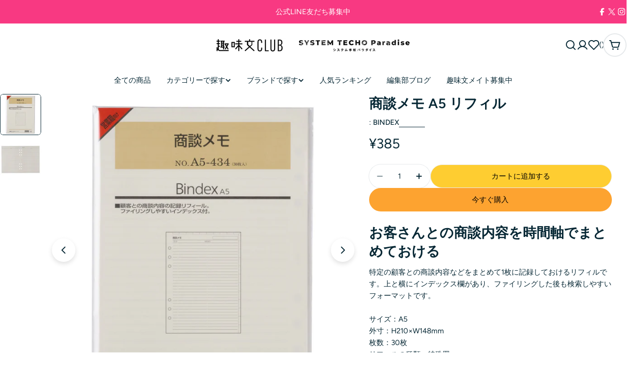

--- FILE ---
content_type: text/html; charset=utf-8
request_url: https://club-shumibun.com/products/a5-syoudanmemo-a5434
body_size: 46896
content:

<!doctype html>
<html
  class="no-js"
  lang="ja"
  
>
  <head>
    <meta charset="utf-8">
    <meta http-equiv="X-UA-Compatible" content="IE=edge">
    <meta name="viewport" content="width=device-width,initial-scale=1">
    <meta name="theme-color" content="">
    <link rel="canonical" href="https://club-shumibun.com/products/a5-syoudanmemo-a5434">
    <link rel="preconnect" href="https://cdn.shopify.com" crossorigin>

    <!-- Google Tag Manager -->
<script>(function(w,d,s,l,i){w[l]=w[l]||[];w[l].push({'gtm.start':
new Date().getTime(),event:'gtm.js'});var f=d.getElementsByTagName(s)[0],
j=d.createElement(s),dl=l!='dataLayer'?'&l='+l:'';j.async=true;j.src=
'https://www.googletagmanager.com/gtm.js?id='+i+dl;f.parentNode.insertBefore(j,f);
})(window,document,'script','dataLayer','GTM-MW6HZHZ');</script>
<!-- End Google Tag Manager --><link rel="icon" type="image/png" href="//club-shumibun.com/cdn/shop/files/75397c6a3f60809c86271d3439762845_bfab8e42-cec2-4f15-ac20-bf5e8516e065.png?crop=center&height=32&v=1768359828&width=32"><link rel="preconnect" href="https://fonts.shopifycdn.com" crossorigin><title>【A5】商談メモ[A5434] | システム手帳パラダイス &ndash; 趣味文CLUB｜雑誌「趣味の文具箱」公式オンラインショップ</title>

    
      <meta name="description" content="お客さんとの商談内容を時間軸でまとめておける 特定の顧客との商談内容などをまとめて1枚に記録しておけるリフィルです。上と横にインデックス欄があり、ファイリングした後も検索しやすいフォーマットです。 サイズ：A5外寸：H210×W148mm枚数：30枚リフィルの種類：特殊罫製造元：BINDEX納品時期：ご注文から5営業日以内に発送">
    


<meta property="og:site_name" content="趣味文CLUB｜雑誌「趣味の文具箱」公式オンラインショップ">
<meta property="og:url" content="https://club-shumibun.com/products/a5-syoudanmemo-a5434">
<meta property="og:title" content="【A5】商談メモ[A5434] | システム手帳パラダイス">
<meta property="og:type" content="product">
<meta property="og:description" content="お客さんとの商談内容を時間軸でまとめておける 特定の顧客との商談内容などをまとめて1枚に記録しておけるリフィルです。上と横にインデックス欄があり、ファイリングした後も検索しやすいフォーマットです。 サイズ：A5外寸：H210×W148mm枚数：30枚リフィルの種類：特殊罫製造元：BINDEX納品時期：ご注文から5営業日以内に発送"><meta property="og:image" content="http://club-shumibun.com/cdn/shop/files/NO.A5-434.jpg?v=1725606688">
  <meta property="og:image:secure_url" content="https://club-shumibun.com/cdn/shop/files/NO.A5-434.jpg?v=1725606688">
  <meta property="og:image:width" content="2048">
  <meta property="og:image:height" content="2048"><meta property="og:price:amount" content="385">
  <meta property="og:price:currency" content="JPY"><meta name="twitter:site" content="@https://x.com/shumibun"><meta name="twitter:card" content="summary_large_image">
<meta name="twitter:title" content="【A5】商談メモ[A5434] | システム手帳パラダイス">
<meta name="twitter:description" content="お客さんとの商談内容を時間軸でまとめておける 特定の顧客との商談内容などをまとめて1枚に記録しておけるリフィルです。上と横にインデックス欄があり、ファイリングした後も検索しやすいフォーマットです。 サイズ：A5外寸：H210×W148mm枚数：30枚リフィルの種類：特殊罫製造元：BINDEX納品時期：ご注文から5営業日以内に発送">

<style data-shopify>
  @font-face {
  font-family: Figtree;
  font-weight: 400;
  font-style: normal;
  font-display: swap;
  src: url("//club-shumibun.com/cdn/fonts/figtree/figtree_n4.3c0838aba1701047e60be6a99a1b0a40ce9b8419.woff2") format("woff2"),
       url("//club-shumibun.com/cdn/fonts/figtree/figtree_n4.c0575d1db21fc3821f17fd6617d3dee552312137.woff") format("woff");
}

  @font-face {
  font-family: Figtree;
  font-weight: 400;
  font-style: italic;
  font-display: swap;
  src: url("//club-shumibun.com/cdn/fonts/figtree/figtree_i4.89f7a4275c064845c304a4cf8a4a586060656db2.woff2") format("woff2"),
       url("//club-shumibun.com/cdn/fonts/figtree/figtree_i4.6f955aaaafc55a22ffc1f32ecf3756859a5ad3e2.woff") format("woff");
}

  @font-face {
  font-family: Figtree;
  font-weight: 500;
  font-style: normal;
  font-display: swap;
  src: url("//club-shumibun.com/cdn/fonts/figtree/figtree_n5.3b6b7df38aa5986536945796e1f947445832047c.woff2") format("woff2"),
       url("//club-shumibun.com/cdn/fonts/figtree/figtree_n5.f26bf6dcae278b0ed902605f6605fa3338e81dab.woff") format("woff");
}

  @font-face {
  font-family: Figtree;
  font-weight: 500;
  font-style: italic;
  font-display: swap;
  src: url("//club-shumibun.com/cdn/fonts/figtree/figtree_i5.969396f679a62854cf82dbf67acc5721e41351f0.woff2") format("woff2"),
       url("//club-shumibun.com/cdn/fonts/figtree/figtree_i5.93bc1cad6c73ca9815f9777c49176dfc9d2890dd.woff") format("woff");
}

  @font-face {
  font-family: Figtree;
  font-weight: 700;
  font-style: normal;
  font-display: swap;
  src: url("//club-shumibun.com/cdn/fonts/figtree/figtree_n7.2fd9bfe01586148e644724096c9d75e8c7a90e55.woff2") format("woff2"),
       url("//club-shumibun.com/cdn/fonts/figtree/figtree_n7.ea05de92d862f9594794ab281c4c3a67501ef5fc.woff") format("woff");
}

  @font-face {
  font-family: Figtree;
  font-weight: 700;
  font-style: italic;
  font-display: swap;
  src: url("//club-shumibun.com/cdn/fonts/figtree/figtree_i7.06add7096a6f2ab742e09ec7e498115904eda1fe.woff2") format("woff2"),
       url("//club-shumibun.com/cdn/fonts/figtree/figtree_i7.ee584b5fcaccdbb5518c0228158941f8df81b101.woff") format("woff");
}

  @font-face {
  font-family: Figtree;
  font-weight: 600;
  font-style: normal;
  font-display: swap;
  src: url("//club-shumibun.com/cdn/fonts/figtree/figtree_n6.9d1ea52bb49a0a86cfd1b0383d00f83d3fcc14de.woff2") format("woff2"),
       url("//club-shumibun.com/cdn/fonts/figtree/figtree_n6.f0fcdea525a0e47b2ae4ab645832a8e8a96d31d3.woff") format("woff");
}

  @font-face {
  font-family: Figtree;
  font-weight: 600;
  font-style: italic;
  font-display: swap;
  src: url("//club-shumibun.com/cdn/fonts/figtree/figtree_i6.702baae75738b446cfbed6ac0d60cab7b21e61ba.woff2") format("woff2"),
       url("//club-shumibun.com/cdn/fonts/figtree/figtree_i6.6b8dc40d16c9905d29525156e284509f871ce8f9.woff") format("woff");
}

  @font-face {
  font-family: Figtree;
  font-weight: 400;
  font-style: normal;
  font-display: swap;
  src: url("//club-shumibun.com/cdn/fonts/figtree/figtree_n4.3c0838aba1701047e60be6a99a1b0a40ce9b8419.woff2") format("woff2"),
       url("//club-shumibun.com/cdn/fonts/figtree/figtree_n4.c0575d1db21fc3821f17fd6617d3dee552312137.woff") format("woff");
}


  
    :root,
.color-scheme-1 {
      --color-background: 255,255,255;
      --color-secondary-background: 255,255,255;
      --color-primary: 196,48,28;
      --color-text-heading: 7,40,53;
      --color-foreground: 7,40,53;
      --color-subtext: 7,40,53;
      --color-subtext-alpha: 1.0;
      --color-border: 230,233,235;
      --color-border-alpha: 1.0;
      --color-button: 7,40,53;
      --color-button-text: 255,255,255;
      --color-secondary-button: 237,237,237;
      --color-secondary-button-border: 237,237,237;
      --color-secondary-button-text: 7,40,53;
      --color-button-before: ;
      --color-field: 237,237,237;
      --color-field-alpha: 1.0;
      --color-field-text: 7,40,53;
      --color-link: 7,40,53;
      --color-link-hover: 7,40,53;
      --color-product-price-sale: 196,48,28;
      --color-progress-bar: 13,135,86;
      --color-foreground-lighten-60: #6a7e86;
      --color-foreground-lighten-40: #9ca9ae;
      --color-foreground-lighten-19: #d0d6d9;
--inputs-border-width: 0px;
        --inputs-search-border-width: 0px;}
    @media (min-width: 768px) {
      body .desktop-color-scheme-1 {
        --color-background: 255,255,255;
      --color-secondary-background: 255,255,255;
      --color-primary: 196,48,28;
      --color-text-heading: 7,40,53;
      --color-foreground: 7,40,53;
      --color-subtext: 7,40,53;
      --color-subtext-alpha: 1.0;
      --color-border: 230,233,235;
      --color-border-alpha: 1.0;
      --color-button: 7,40,53;
      --color-button-text: 255,255,255;
      --color-secondary-button: 237,237,237;
      --color-secondary-button-border: 237,237,237;
      --color-secondary-button-text: 7,40,53;
      --color-button-before: ;
      --color-field: 237,237,237;
      --color-field-alpha: 1.0;
      --color-field-text: 7,40,53;
      --color-link: 7,40,53;
      --color-link-hover: 7,40,53;
      --color-product-price-sale: 196,48,28;
      --color-progress-bar: 13,135,86;
      --color-foreground-lighten-60: #6a7e86;
      --color-foreground-lighten-40: #9ca9ae;
      --color-foreground-lighten-19: #d0d6d9;
        color: rgb(var(--color-foreground));
        background-color: rgb(var(--color-background));
      }
    }
    @media (max-width: 767px) {
      body .mobile-color-scheme-1 {
        --color-background: 255,255,255;
      --color-secondary-background: 255,255,255;
      --color-primary: 196,48,28;
      --color-text-heading: 7,40,53;
      --color-foreground: 7,40,53;
      --color-subtext: 7,40,53;
      --color-subtext-alpha: 1.0;
      --color-border: 230,233,235;
      --color-border-alpha: 1.0;
      --color-button: 7,40,53;
      --color-button-text: 255,255,255;
      --color-secondary-button: 237,237,237;
      --color-secondary-button-border: 237,237,237;
      --color-secondary-button-text: 7,40,53;
      --color-button-before: ;
      --color-field: 237,237,237;
      --color-field-alpha: 1.0;
      --color-field-text: 7,40,53;
      --color-link: 7,40,53;
      --color-link-hover: 7,40,53;
      --color-product-price-sale: 196,48,28;
      --color-progress-bar: 13,135,86;
      --color-foreground-lighten-60: #6a7e86;
      --color-foreground-lighten-40: #9ca9ae;
      --color-foreground-lighten-19: #d0d6d9;
        color: rgb(var(--color-foreground));
        background-color: rgb(var(--color-background));
      }
    }
  
    
.color-scheme-inverse {
      --color-background: 0,0,0;
      --color-secondary-background: 0,0,0;
      --color-primary: 196,48,28;
      --color-text-heading: 255,255,255;
      --color-foreground: 255,255,255;
      --color-subtext: 205,212,215;
      --color-subtext-alpha: 1.0;
      --color-border: 32,62,73;
      --color-border-alpha: 1.0;
      --color-button: 255,255,255;
      --color-button-text: 7,40,53;
      --color-secondary-button: 0,0,0;
      --color-secondary-button-border: 255,255,255;
      --color-secondary-button-text: 255,255,255;
      --color-button-before: ;
      --color-field: 255,255,255;
      --color-field-alpha: 1.0;
      --color-field-text: 0,0,0;
      --color-link: 255,255,255;
      --color-link-hover: 255,255,255;
      --color-product-price-sale: 196,48,28;
      --color-progress-bar: 13,135,86;
      --color-foreground-lighten-60: #999999;
      --color-foreground-lighten-40: #666666;
      --color-foreground-lighten-19: #303030;
--inputs-border-width: 0px;
        --inputs-search-border-width: 0px;}
    @media (min-width: 768px) {
      body .desktop-color-scheme-inverse {
        --color-background: 0,0,0;
      --color-secondary-background: 0,0,0;
      --color-primary: 196,48,28;
      --color-text-heading: 255,255,255;
      --color-foreground: 255,255,255;
      --color-subtext: 205,212,215;
      --color-subtext-alpha: 1.0;
      --color-border: 32,62,73;
      --color-border-alpha: 1.0;
      --color-button: 255,255,255;
      --color-button-text: 7,40,53;
      --color-secondary-button: 0,0,0;
      --color-secondary-button-border: 255,255,255;
      --color-secondary-button-text: 255,255,255;
      --color-button-before: ;
      --color-field: 255,255,255;
      --color-field-alpha: 1.0;
      --color-field-text: 0,0,0;
      --color-link: 255,255,255;
      --color-link-hover: 255,255,255;
      --color-product-price-sale: 196,48,28;
      --color-progress-bar: 13,135,86;
      --color-foreground-lighten-60: #999999;
      --color-foreground-lighten-40: #666666;
      --color-foreground-lighten-19: #303030;
        color: rgb(var(--color-foreground));
        background-color: rgb(var(--color-background));
      }
    }
    @media (max-width: 767px) {
      body .mobile-color-scheme-inverse {
        --color-background: 0,0,0;
      --color-secondary-background: 0,0,0;
      --color-primary: 196,48,28;
      --color-text-heading: 255,255,255;
      --color-foreground: 255,255,255;
      --color-subtext: 205,212,215;
      --color-subtext-alpha: 1.0;
      --color-border: 32,62,73;
      --color-border-alpha: 1.0;
      --color-button: 255,255,255;
      --color-button-text: 7,40,53;
      --color-secondary-button: 0,0,0;
      --color-secondary-button-border: 255,255,255;
      --color-secondary-button-text: 255,255,255;
      --color-button-before: ;
      --color-field: 255,255,255;
      --color-field-alpha: 1.0;
      --color-field-text: 0,0,0;
      --color-link: 255,255,255;
      --color-link-hover: 255,255,255;
      --color-product-price-sale: 196,48,28;
      --color-progress-bar: 13,135,86;
      --color-foreground-lighten-60: #999999;
      --color-foreground-lighten-40: #666666;
      --color-foreground-lighten-19: #303030;
        color: rgb(var(--color-foreground));
        background-color: rgb(var(--color-background));
      }
    }
  
    
.color-scheme-info {
      --color-background: 7,40,53;
      --color-secondary-background: 247,247,247;
      --color-primary: 196,48,28;
      --color-text-heading: 255,255,255;
      --color-foreground: 255,255,255;
      --color-subtext: 205,212,215;
      --color-subtext-alpha: 1.0;
      --color-border: 32,62,73;
      --color-border-alpha: 1.0;
      --color-button: 196,48,28;
      --color-button-text: 255,255,255;
      --color-secondary-button: 255,255,255;
      --color-secondary-button-border: 255,255,255;
      --color-secondary-button-text: 7,40,53;
      --color-button-before: ;
      --color-field: 32,62,73;
      --color-field-alpha: 1.0;
      --color-field-text: 255,255,255;
      --color-link: 255,255,255;
      --color-link-hover: 255,255,255;
      --color-product-price-sale: 196,48,28;
      --color-progress-bar: 13,135,86;
      --color-foreground-lighten-60: #9ca9ae;
      --color-foreground-lighten-40: #6a7e86;
      --color-foreground-lighten-19: #36515b;
--inputs-border-width: 0px;
        --inputs-search-border-width: 0px;}
    @media (min-width: 768px) {
      body .desktop-color-scheme-info {
        --color-background: 7,40,53;
      --color-secondary-background: 247,247,247;
      --color-primary: 196,48,28;
      --color-text-heading: 255,255,255;
      --color-foreground: 255,255,255;
      --color-subtext: 205,212,215;
      --color-subtext-alpha: 1.0;
      --color-border: 32,62,73;
      --color-border-alpha: 1.0;
      --color-button: 196,48,28;
      --color-button-text: 255,255,255;
      --color-secondary-button: 255,255,255;
      --color-secondary-button-border: 255,255,255;
      --color-secondary-button-text: 7,40,53;
      --color-button-before: ;
      --color-field: 32,62,73;
      --color-field-alpha: 1.0;
      --color-field-text: 255,255,255;
      --color-link: 255,255,255;
      --color-link-hover: 255,255,255;
      --color-product-price-sale: 196,48,28;
      --color-progress-bar: 13,135,86;
      --color-foreground-lighten-60: #9ca9ae;
      --color-foreground-lighten-40: #6a7e86;
      --color-foreground-lighten-19: #36515b;
        color: rgb(var(--color-foreground));
        background-color: rgb(var(--color-background));
      }
    }
    @media (max-width: 767px) {
      body .mobile-color-scheme-info {
        --color-background: 7,40,53;
      --color-secondary-background: 247,247,247;
      --color-primary: 196,48,28;
      --color-text-heading: 255,255,255;
      --color-foreground: 255,255,255;
      --color-subtext: 205,212,215;
      --color-subtext-alpha: 1.0;
      --color-border: 32,62,73;
      --color-border-alpha: 1.0;
      --color-button: 196,48,28;
      --color-button-text: 255,255,255;
      --color-secondary-button: 255,255,255;
      --color-secondary-button-border: 255,255,255;
      --color-secondary-button-text: 7,40,53;
      --color-button-before: ;
      --color-field: 32,62,73;
      --color-field-alpha: 1.0;
      --color-field-text: 255,255,255;
      --color-link: 255,255,255;
      --color-link-hover: 255,255,255;
      --color-product-price-sale: 196,48,28;
      --color-progress-bar: 13,135,86;
      --color-foreground-lighten-60: #9ca9ae;
      --color-foreground-lighten-40: #6a7e86;
      --color-foreground-lighten-19: #36515b;
        color: rgb(var(--color-foreground));
        background-color: rgb(var(--color-background));
      }
    }
  
    
.color-scheme-2 {
      --color-background: 251,233,233;
      --color-secondary-background: 245,245,245;
      --color-primary: 196,48,28;
      --color-text-heading: 7,40,53;
      --color-foreground: 7,40,53;
      --color-subtext: 81,105,113;
      --color-subtext-alpha: 1.0;
      --color-border: 230,233,235;
      --color-border-alpha: 1.0;
      --color-button: 7,40,53;
      --color-button-text: 255,255,255;
      --color-secondary-button: 251,233,233;
      --color-secondary-button-border: 7,40,53;
      --color-secondary-button-text: 7,40,53;
      --color-button-before: ;
      --color-field: 245,245,245;
      --color-field-alpha: 1.0;
      --color-field-text: 0,0,0;
      --color-link: 7,40,53;
      --color-link-hover: 7,40,53;
      --color-product-price-sale: 196,48,28;
      --color-progress-bar: 13,135,86;
      --color-foreground-lighten-60: #69757d;
      --color-foreground-lighten-40: #999ca1;
      --color-foreground-lighten-19: #cdc4c7;
--inputs-border-width: 0px;
        --inputs-search-border-width: 0px;}
    @media (min-width: 768px) {
      body .desktop-color-scheme-2 {
        --color-background: 251,233,233;
      --color-secondary-background: 245,245,245;
      --color-primary: 196,48,28;
      --color-text-heading: 7,40,53;
      --color-foreground: 7,40,53;
      --color-subtext: 81,105,113;
      --color-subtext-alpha: 1.0;
      --color-border: 230,233,235;
      --color-border-alpha: 1.0;
      --color-button: 7,40,53;
      --color-button-text: 255,255,255;
      --color-secondary-button: 251,233,233;
      --color-secondary-button-border: 7,40,53;
      --color-secondary-button-text: 7,40,53;
      --color-button-before: ;
      --color-field: 245,245,245;
      --color-field-alpha: 1.0;
      --color-field-text: 0,0,0;
      --color-link: 7,40,53;
      --color-link-hover: 7,40,53;
      --color-product-price-sale: 196,48,28;
      --color-progress-bar: 13,135,86;
      --color-foreground-lighten-60: #69757d;
      --color-foreground-lighten-40: #999ca1;
      --color-foreground-lighten-19: #cdc4c7;
        color: rgb(var(--color-foreground));
        background-color: rgb(var(--color-background));
      }
    }
    @media (max-width: 767px) {
      body .mobile-color-scheme-2 {
        --color-background: 251,233,233;
      --color-secondary-background: 245,245,245;
      --color-primary: 196,48,28;
      --color-text-heading: 7,40,53;
      --color-foreground: 7,40,53;
      --color-subtext: 81,105,113;
      --color-subtext-alpha: 1.0;
      --color-border: 230,233,235;
      --color-border-alpha: 1.0;
      --color-button: 7,40,53;
      --color-button-text: 255,255,255;
      --color-secondary-button: 251,233,233;
      --color-secondary-button-border: 7,40,53;
      --color-secondary-button-text: 7,40,53;
      --color-button-before: ;
      --color-field: 245,245,245;
      --color-field-alpha: 1.0;
      --color-field-text: 0,0,0;
      --color-link: 7,40,53;
      --color-link-hover: 7,40,53;
      --color-product-price-sale: 196,48,28;
      --color-progress-bar: 13,135,86;
      --color-foreground-lighten-60: #69757d;
      --color-foreground-lighten-40: #999ca1;
      --color-foreground-lighten-19: #cdc4c7;
        color: rgb(var(--color-foreground));
        background-color: rgb(var(--color-background));
      }
    }
  
    
.color-scheme-3 {
      --color-background: 231,225,245;
      --color-secondary-background: 247,247,247;
      --color-primary: 196,48,28;
      --color-text-heading: 7,40,53;
      --color-foreground: 7,40,53;
      --color-subtext: 81,105,113;
      --color-subtext-alpha: 1.0;
      --color-border: 230,233,235;
      --color-border-alpha: 1.0;
      --color-button: 7,40,53;
      --color-button-text: 255,255,255;
      --color-secondary-button: 231,225,245;
      --color-secondary-button-border: 7,40,53;
      --color-secondary-button-text: 7,40,53;
      --color-button-before: ;
      --color-field: 255,255,255;
      --color-field-alpha: 1.0;
      --color-field-text: 0,0,0;
      --color-link: 7,40,53;
      --color-link-hover: 7,40,53;
      --color-product-price-sale: 196,48,28;
      --color-progress-bar: 13,135,86;
      --color-foreground-lighten-60: #617282;
      --color-foreground-lighten-40: #8d97a8;
      --color-foreground-lighten-19: #bcbed1;
--inputs-border-width: 0px;
        --inputs-search-border-width: 0px;}
    @media (min-width: 768px) {
      body .desktop-color-scheme-3 {
        --color-background: 231,225,245;
      --color-secondary-background: 247,247,247;
      --color-primary: 196,48,28;
      --color-text-heading: 7,40,53;
      --color-foreground: 7,40,53;
      --color-subtext: 81,105,113;
      --color-subtext-alpha: 1.0;
      --color-border: 230,233,235;
      --color-border-alpha: 1.0;
      --color-button: 7,40,53;
      --color-button-text: 255,255,255;
      --color-secondary-button: 231,225,245;
      --color-secondary-button-border: 7,40,53;
      --color-secondary-button-text: 7,40,53;
      --color-button-before: ;
      --color-field: 255,255,255;
      --color-field-alpha: 1.0;
      --color-field-text: 0,0,0;
      --color-link: 7,40,53;
      --color-link-hover: 7,40,53;
      --color-product-price-sale: 196,48,28;
      --color-progress-bar: 13,135,86;
      --color-foreground-lighten-60: #617282;
      --color-foreground-lighten-40: #8d97a8;
      --color-foreground-lighten-19: #bcbed1;
        color: rgb(var(--color-foreground));
        background-color: rgb(var(--color-background));
      }
    }
    @media (max-width: 767px) {
      body .mobile-color-scheme-3 {
        --color-background: 231,225,245;
      --color-secondary-background: 247,247,247;
      --color-primary: 196,48,28;
      --color-text-heading: 7,40,53;
      --color-foreground: 7,40,53;
      --color-subtext: 81,105,113;
      --color-subtext-alpha: 1.0;
      --color-border: 230,233,235;
      --color-border-alpha: 1.0;
      --color-button: 7,40,53;
      --color-button-text: 255,255,255;
      --color-secondary-button: 231,225,245;
      --color-secondary-button-border: 7,40,53;
      --color-secondary-button-text: 7,40,53;
      --color-button-before: ;
      --color-field: 255,255,255;
      --color-field-alpha: 1.0;
      --color-field-text: 0,0,0;
      --color-link: 7,40,53;
      --color-link-hover: 7,40,53;
      --color-product-price-sale: 196,48,28;
      --color-progress-bar: 13,135,86;
      --color-foreground-lighten-60: #617282;
      --color-foreground-lighten-40: #8d97a8;
      --color-foreground-lighten-19: #bcbed1;
        color: rgb(var(--color-foreground));
        background-color: rgb(var(--color-background));
      }
    }
  
    
.color-scheme-4 {
      --color-background: 253,219,215;
      --color-secondary-background: 247,247,247;
      --color-primary: 196,48,28;
      --color-text-heading: 7,40,53;
      --color-foreground: 7,40,53;
      --color-subtext: 81,105,113;
      --color-subtext-alpha: 1.0;
      --color-border: 230,233,235;
      --color-border-alpha: 1.0;
      --color-button: 7,40,53;
      --color-button-text: 255,255,255;
      --color-secondary-button: 255,255,255;
      --color-secondary-button-border: 255,255,255;
      --color-secondary-button-text: 7,40,53;
      --color-button-before: ;
      --color-field: 245,245,245;
      --color-field-alpha: 1.0;
      --color-field-text: 0,0,0;
      --color-link: 7,40,53;
      --color-link-hover: 7,40,53;
      --color-product-price-sale: 196,48,28;
      --color-progress-bar: 13,135,86;
      --color-foreground-lighten-60: #697076;
      --color-foreground-lighten-40: #9b9396;
      --color-foreground-lighten-19: #ceb9b8;
--inputs-border-width: 0px;
        --inputs-search-border-width: 0px;}
    @media (min-width: 768px) {
      body .desktop-color-scheme-4 {
        --color-background: 253,219,215;
      --color-secondary-background: 247,247,247;
      --color-primary: 196,48,28;
      --color-text-heading: 7,40,53;
      --color-foreground: 7,40,53;
      --color-subtext: 81,105,113;
      --color-subtext-alpha: 1.0;
      --color-border: 230,233,235;
      --color-border-alpha: 1.0;
      --color-button: 7,40,53;
      --color-button-text: 255,255,255;
      --color-secondary-button: 255,255,255;
      --color-secondary-button-border: 255,255,255;
      --color-secondary-button-text: 7,40,53;
      --color-button-before: ;
      --color-field: 245,245,245;
      --color-field-alpha: 1.0;
      --color-field-text: 0,0,0;
      --color-link: 7,40,53;
      --color-link-hover: 7,40,53;
      --color-product-price-sale: 196,48,28;
      --color-progress-bar: 13,135,86;
      --color-foreground-lighten-60: #697076;
      --color-foreground-lighten-40: #9b9396;
      --color-foreground-lighten-19: #ceb9b8;
        color: rgb(var(--color-foreground));
        background-color: rgb(var(--color-background));
      }
    }
    @media (max-width: 767px) {
      body .mobile-color-scheme-4 {
        --color-background: 253,219,215;
      --color-secondary-background: 247,247,247;
      --color-primary: 196,48,28;
      --color-text-heading: 7,40,53;
      --color-foreground: 7,40,53;
      --color-subtext: 81,105,113;
      --color-subtext-alpha: 1.0;
      --color-border: 230,233,235;
      --color-border-alpha: 1.0;
      --color-button: 7,40,53;
      --color-button-text: 255,255,255;
      --color-secondary-button: 255,255,255;
      --color-secondary-button-border: 255,255,255;
      --color-secondary-button-text: 7,40,53;
      --color-button-before: ;
      --color-field: 245,245,245;
      --color-field-alpha: 1.0;
      --color-field-text: 0,0,0;
      --color-link: 7,40,53;
      --color-link-hover: 7,40,53;
      --color-product-price-sale: 196,48,28;
      --color-progress-bar: 13,135,86;
      --color-foreground-lighten-60: #697076;
      --color-foreground-lighten-40: #9b9396;
      --color-foreground-lighten-19: #ceb9b8;
        color: rgb(var(--color-foreground));
        background-color: rgb(var(--color-background));
      }
    }
  
    
.color-scheme-6 {
      --color-background: 216,234,232;
      --color-secondary-background: 243,238,234;
      --color-primary: 196,48,28;
      --color-text-heading: 7,40,53;
      --color-foreground: 7,40,53;
      --color-subtext: 81,105,113;
      --color-subtext-alpha: 1.0;
      --color-border: 230,233,235;
      --color-border-alpha: 1.0;
      --color-button: 7,40,53;
      --color-button-text: 255,255,255;
      --color-secondary-button: 216,234,232;
      --color-secondary-button-border: 7,40,53;
      --color-secondary-button-text: 7,40,53;
      --color-button-before: ;
      --color-field: 255,255,255;
      --color-field-alpha: 1.0;
      --color-field-text: 0,0,0;
      --color-link: 7,40,53;
      --color-link-hover: 7,40,53;
      --color-product-price-sale: 196,48,28;
      --color-progress-bar: 13,135,86;
      --color-foreground-lighten-60: #5b767d;
      --color-foreground-lighten-40: #849ca0;
      --color-foreground-lighten-19: #b0c5c6;
--inputs-border-width: 0px;
        --inputs-search-border-width: 0px;}
    @media (min-width: 768px) {
      body .desktop-color-scheme-6 {
        --color-background: 216,234,232;
      --color-secondary-background: 243,238,234;
      --color-primary: 196,48,28;
      --color-text-heading: 7,40,53;
      --color-foreground: 7,40,53;
      --color-subtext: 81,105,113;
      --color-subtext-alpha: 1.0;
      --color-border: 230,233,235;
      --color-border-alpha: 1.0;
      --color-button: 7,40,53;
      --color-button-text: 255,255,255;
      --color-secondary-button: 216,234,232;
      --color-secondary-button-border: 7,40,53;
      --color-secondary-button-text: 7,40,53;
      --color-button-before: ;
      --color-field: 255,255,255;
      --color-field-alpha: 1.0;
      --color-field-text: 0,0,0;
      --color-link: 7,40,53;
      --color-link-hover: 7,40,53;
      --color-product-price-sale: 196,48,28;
      --color-progress-bar: 13,135,86;
      --color-foreground-lighten-60: #5b767d;
      --color-foreground-lighten-40: #849ca0;
      --color-foreground-lighten-19: #b0c5c6;
        color: rgb(var(--color-foreground));
        background-color: rgb(var(--color-background));
      }
    }
    @media (max-width: 767px) {
      body .mobile-color-scheme-6 {
        --color-background: 216,234,232;
      --color-secondary-background: 243,238,234;
      --color-primary: 196,48,28;
      --color-text-heading: 7,40,53;
      --color-foreground: 7,40,53;
      --color-subtext: 81,105,113;
      --color-subtext-alpha: 1.0;
      --color-border: 230,233,235;
      --color-border-alpha: 1.0;
      --color-button: 7,40,53;
      --color-button-text: 255,255,255;
      --color-secondary-button: 216,234,232;
      --color-secondary-button-border: 7,40,53;
      --color-secondary-button-text: 7,40,53;
      --color-button-before: ;
      --color-field: 255,255,255;
      --color-field-alpha: 1.0;
      --color-field-text: 0,0,0;
      --color-link: 7,40,53;
      --color-link-hover: 7,40,53;
      --color-product-price-sale: 196,48,28;
      --color-progress-bar: 13,135,86;
      --color-foreground-lighten-60: #5b767d;
      --color-foreground-lighten-40: #849ca0;
      --color-foreground-lighten-19: #b0c5c6;
        color: rgb(var(--color-foreground));
        background-color: rgb(var(--color-background));
      }
    }
  
    
.color-scheme-7 {
      --color-background: 245,226,226;
      --color-secondary-background: 233,233,233;
      --color-primary: 196,48,28;
      --color-text-heading: 7,40,53;
      --color-foreground: 7,40,53;
      --color-subtext: 81,105,113;
      --color-subtext-alpha: 1.0;
      --color-border: 230,233,235;
      --color-border-alpha: 1.0;
      --color-button: 7,40,53;
      --color-button-text: 255,255,255;
      --color-secondary-button: 245,226,226;
      --color-secondary-button-border: 7,40,53;
      --color-secondary-button-text: 7,40,53;
      --color-button-before: ;
      --color-field: 245,245,245;
      --color-field-alpha: 1.0;
      --color-field-text: 0,0,0;
      --color-link: 7,40,53;
      --color-link-hover: 7,40,53;
      --color-product-price-sale: 196,48,28;
      --color-progress-bar: 13,135,86;
      --color-foreground-lighten-60: #66727a;
      --color-foreground-lighten-40: #96989d;
      --color-foreground-lighten-19: #c8bfc1;
--inputs-border-width: 0px;
        --inputs-search-border-width: 0px;}
    @media (min-width: 768px) {
      body .desktop-color-scheme-7 {
        --color-background: 245,226,226;
      --color-secondary-background: 233,233,233;
      --color-primary: 196,48,28;
      --color-text-heading: 7,40,53;
      --color-foreground: 7,40,53;
      --color-subtext: 81,105,113;
      --color-subtext-alpha: 1.0;
      --color-border: 230,233,235;
      --color-border-alpha: 1.0;
      --color-button: 7,40,53;
      --color-button-text: 255,255,255;
      --color-secondary-button: 245,226,226;
      --color-secondary-button-border: 7,40,53;
      --color-secondary-button-text: 7,40,53;
      --color-button-before: ;
      --color-field: 245,245,245;
      --color-field-alpha: 1.0;
      --color-field-text: 0,0,0;
      --color-link: 7,40,53;
      --color-link-hover: 7,40,53;
      --color-product-price-sale: 196,48,28;
      --color-progress-bar: 13,135,86;
      --color-foreground-lighten-60: #66727a;
      --color-foreground-lighten-40: #96989d;
      --color-foreground-lighten-19: #c8bfc1;
        color: rgb(var(--color-foreground));
        background-color: rgb(var(--color-background));
      }
    }
    @media (max-width: 767px) {
      body .mobile-color-scheme-7 {
        --color-background: 245,226,226;
      --color-secondary-background: 233,233,233;
      --color-primary: 196,48,28;
      --color-text-heading: 7,40,53;
      --color-foreground: 7,40,53;
      --color-subtext: 81,105,113;
      --color-subtext-alpha: 1.0;
      --color-border: 230,233,235;
      --color-border-alpha: 1.0;
      --color-button: 7,40,53;
      --color-button-text: 255,255,255;
      --color-secondary-button: 245,226,226;
      --color-secondary-button-border: 7,40,53;
      --color-secondary-button-text: 7,40,53;
      --color-button-before: ;
      --color-field: 245,245,245;
      --color-field-alpha: 1.0;
      --color-field-text: 0,0,0;
      --color-link: 7,40,53;
      --color-link-hover: 7,40,53;
      --color-product-price-sale: 196,48,28;
      --color-progress-bar: 13,135,86;
      --color-foreground-lighten-60: #66727a;
      --color-foreground-lighten-40: #96989d;
      --color-foreground-lighten-19: #c8bfc1;
        color: rgb(var(--color-foreground));
        background-color: rgb(var(--color-background));
      }
    }
  
    
.color-scheme-8 {
      --color-background: 250,250,250;
      --color-secondary-background: 247,247,247;
      --color-primary: 196,48,28;
      --color-text-heading: 7,40,53;
      --color-foreground: 7,40,53;
      --color-subtext: 7,40,53;
      --color-subtext-alpha: 1.0;
      --color-border: 230,233,235;
      --color-border-alpha: 1.0;
      --color-button: 7,40,53;
      --color-button-text: 250,250,250;
      --color-secondary-button: 250,250,250;
      --color-secondary-button-border: 7,40,53;
      --color-secondary-button-text: 7,40,53;
      --color-button-before: ;
      --color-field: 245,245,245;
      --color-field-alpha: 1.0;
      --color-field-text: 0,0,0;
      --color-link: 7,40,53;
      --color-link-hover: 7,40,53;
      --color-product-price-sale: 196,48,28;
      --color-progress-bar: 13,135,86;
      --color-foreground-lighten-60: #687c84;
      --color-foreground-lighten-40: #99a6ab;
      --color-foreground-lighten-19: #ccd2d5;
--inputs-border-width: 0px;
        --inputs-search-border-width: 0px;}
    @media (min-width: 768px) {
      body .desktop-color-scheme-8 {
        --color-background: 250,250,250;
      --color-secondary-background: 247,247,247;
      --color-primary: 196,48,28;
      --color-text-heading: 7,40,53;
      --color-foreground: 7,40,53;
      --color-subtext: 7,40,53;
      --color-subtext-alpha: 1.0;
      --color-border: 230,233,235;
      --color-border-alpha: 1.0;
      --color-button: 7,40,53;
      --color-button-text: 250,250,250;
      --color-secondary-button: 250,250,250;
      --color-secondary-button-border: 7,40,53;
      --color-secondary-button-text: 7,40,53;
      --color-button-before: ;
      --color-field: 245,245,245;
      --color-field-alpha: 1.0;
      --color-field-text: 0,0,0;
      --color-link: 7,40,53;
      --color-link-hover: 7,40,53;
      --color-product-price-sale: 196,48,28;
      --color-progress-bar: 13,135,86;
      --color-foreground-lighten-60: #687c84;
      --color-foreground-lighten-40: #99a6ab;
      --color-foreground-lighten-19: #ccd2d5;
        color: rgb(var(--color-foreground));
        background-color: rgb(var(--color-background));
      }
    }
    @media (max-width: 767px) {
      body .mobile-color-scheme-8 {
        --color-background: 250,250,250;
      --color-secondary-background: 247,247,247;
      --color-primary: 196,48,28;
      --color-text-heading: 7,40,53;
      --color-foreground: 7,40,53;
      --color-subtext: 7,40,53;
      --color-subtext-alpha: 1.0;
      --color-border: 230,233,235;
      --color-border-alpha: 1.0;
      --color-button: 7,40,53;
      --color-button-text: 250,250,250;
      --color-secondary-button: 250,250,250;
      --color-secondary-button-border: 7,40,53;
      --color-secondary-button-text: 7,40,53;
      --color-button-before: ;
      --color-field: 245,245,245;
      --color-field-alpha: 1.0;
      --color-field-text: 0,0,0;
      --color-link: 7,40,53;
      --color-link-hover: 7,40,53;
      --color-product-price-sale: 196,48,28;
      --color-progress-bar: 13,135,86;
      --color-foreground-lighten-60: #687c84;
      --color-foreground-lighten-40: #99a6ab;
      --color-foreground-lighten-19: #ccd2d5;
        color: rgb(var(--color-foreground));
        background-color: rgb(var(--color-background));
      }
    }
  
    
.color-scheme-9 {
      --color-background: 241,241,241;
      --color-secondary-background: 237,237,237;
      --color-primary: 196,48,28;
      --color-text-heading: 7,40,53;
      --color-foreground: 7,40,53;
      --color-subtext: 81,105,113;
      --color-subtext-alpha: 1.0;
      --color-border: 230,233,235;
      --color-border-alpha: 1.0;
      --color-button: 7,40,53;
      --color-button-text: 255,255,255;
      --color-secondary-button: 237,237,237;
      --color-secondary-button-border: 237,237,237;
      --color-secondary-button-text: 7,40,53;
      --color-button-before: ;
      --color-field: 237,237,237;
      --color-field-alpha: 1.0;
      --color-field-text: 0,0,0;
      --color-link: 7,40,53;
      --color-link-hover: 7,40,53;
      --color-product-price-sale: 196,48,28;
      --color-progress-bar: 13,135,86;
      --color-foreground-lighten-60: #657880;
      --color-foreground-lighten-40: #93a1a6;
      --color-foreground-lighten-19: #c5cbcd;
--inputs-border-width: 0px;
        --inputs-search-border-width: 0px;}
    @media (min-width: 768px) {
      body .desktop-color-scheme-9 {
        --color-background: 241,241,241;
      --color-secondary-background: 237,237,237;
      --color-primary: 196,48,28;
      --color-text-heading: 7,40,53;
      --color-foreground: 7,40,53;
      --color-subtext: 81,105,113;
      --color-subtext-alpha: 1.0;
      --color-border: 230,233,235;
      --color-border-alpha: 1.0;
      --color-button: 7,40,53;
      --color-button-text: 255,255,255;
      --color-secondary-button: 237,237,237;
      --color-secondary-button-border: 237,237,237;
      --color-secondary-button-text: 7,40,53;
      --color-button-before: ;
      --color-field: 237,237,237;
      --color-field-alpha: 1.0;
      --color-field-text: 0,0,0;
      --color-link: 7,40,53;
      --color-link-hover: 7,40,53;
      --color-product-price-sale: 196,48,28;
      --color-progress-bar: 13,135,86;
      --color-foreground-lighten-60: #657880;
      --color-foreground-lighten-40: #93a1a6;
      --color-foreground-lighten-19: #c5cbcd;
        color: rgb(var(--color-foreground));
        background-color: rgb(var(--color-background));
      }
    }
    @media (max-width: 767px) {
      body .mobile-color-scheme-9 {
        --color-background: 241,241,241;
      --color-secondary-background: 237,237,237;
      --color-primary: 196,48,28;
      --color-text-heading: 7,40,53;
      --color-foreground: 7,40,53;
      --color-subtext: 81,105,113;
      --color-subtext-alpha: 1.0;
      --color-border: 230,233,235;
      --color-border-alpha: 1.0;
      --color-button: 7,40,53;
      --color-button-text: 255,255,255;
      --color-secondary-button: 237,237,237;
      --color-secondary-button-border: 237,237,237;
      --color-secondary-button-text: 7,40,53;
      --color-button-before: ;
      --color-field: 237,237,237;
      --color-field-alpha: 1.0;
      --color-field-text: 0,0,0;
      --color-link: 7,40,53;
      --color-link-hover: 7,40,53;
      --color-product-price-sale: 196,48,28;
      --color-progress-bar: 13,135,86;
      --color-foreground-lighten-60: #657880;
      --color-foreground-lighten-40: #93a1a6;
      --color-foreground-lighten-19: #c5cbcd;
        color: rgb(var(--color-foreground));
        background-color: rgb(var(--color-background));
      }
    }
  
    
.color-scheme-10 {
      --color-background: 247,247,245;
      --color-secondary-background: 237,237,237;
      --color-primary: 196,48,28;
      --color-text-heading: 7,40,53;
      --color-foreground: 7,40,53;
      --color-subtext: 7,40,53;
      --color-subtext-alpha: 1.0;
      --color-border: 230,233,235;
      --color-border-alpha: 1.0;
      --color-button: 7,40,53;
      --color-button-text: 255,255,255;
      --color-secondary-button: 247,247,245;
      --color-secondary-button-border: 7,40,53;
      --color-secondary-button-text: 7,40,53;
      --color-button-before: ;
      --color-field: 255,255,255;
      --color-field-alpha: 1.0;
      --color-field-text: 7,40,53;
      --color-link: 7,40,53;
      --color-link-hover: 7,40,53;
      --color-product-price-sale: 196,48,28;
      --color-progress-bar: 13,135,86;
      --color-foreground-lighten-60: #677b82;
      --color-foreground-lighten-40: #97a4a8;
      --color-foreground-lighten-19: #c9d0d1;
--inputs-border-width: 0px;
        --inputs-search-border-width: 0px;}
    @media (min-width: 768px) {
      body .desktop-color-scheme-10 {
        --color-background: 247,247,245;
      --color-secondary-background: 237,237,237;
      --color-primary: 196,48,28;
      --color-text-heading: 7,40,53;
      --color-foreground: 7,40,53;
      --color-subtext: 7,40,53;
      --color-subtext-alpha: 1.0;
      --color-border: 230,233,235;
      --color-border-alpha: 1.0;
      --color-button: 7,40,53;
      --color-button-text: 255,255,255;
      --color-secondary-button: 247,247,245;
      --color-secondary-button-border: 7,40,53;
      --color-secondary-button-text: 7,40,53;
      --color-button-before: ;
      --color-field: 255,255,255;
      --color-field-alpha: 1.0;
      --color-field-text: 7,40,53;
      --color-link: 7,40,53;
      --color-link-hover: 7,40,53;
      --color-product-price-sale: 196,48,28;
      --color-progress-bar: 13,135,86;
      --color-foreground-lighten-60: #677b82;
      --color-foreground-lighten-40: #97a4a8;
      --color-foreground-lighten-19: #c9d0d1;
        color: rgb(var(--color-foreground));
        background-color: rgb(var(--color-background));
      }
    }
    @media (max-width: 767px) {
      body .mobile-color-scheme-10 {
        --color-background: 247,247,245;
      --color-secondary-background: 237,237,237;
      --color-primary: 196,48,28;
      --color-text-heading: 7,40,53;
      --color-foreground: 7,40,53;
      --color-subtext: 7,40,53;
      --color-subtext-alpha: 1.0;
      --color-border: 230,233,235;
      --color-border-alpha: 1.0;
      --color-button: 7,40,53;
      --color-button-text: 255,255,255;
      --color-secondary-button: 247,247,245;
      --color-secondary-button-border: 7,40,53;
      --color-secondary-button-text: 7,40,53;
      --color-button-before: ;
      --color-field: 255,255,255;
      --color-field-alpha: 1.0;
      --color-field-text: 7,40,53;
      --color-link: 7,40,53;
      --color-link-hover: 7,40,53;
      --color-product-price-sale: 196,48,28;
      --color-progress-bar: 13,135,86;
      --color-foreground-lighten-60: #677b82;
      --color-foreground-lighten-40: #97a4a8;
      --color-foreground-lighten-19: #c9d0d1;
        color: rgb(var(--color-foreground));
        background-color: rgb(var(--color-background));
      }
    }
  
    
.color-scheme-11 {
      --color-background: 246,246,246;
      --color-secondary-background: 237,237,237;
      --color-primary: 196,48,28;
      --color-text-heading: 7,40,53;
      --color-foreground: 7,40,53;
      --color-subtext: 81,105,113;
      --color-subtext-alpha: 1.0;
      --color-border: 230,233,235;
      --color-border-alpha: 1.0;
      --color-button: 7,40,53;
      --color-button-text: 255,255,255;
      --color-secondary-button: 237,237,237;
      --color-secondary-button-border: 237,237,237;
      --color-secondary-button-text: 7,40,53;
      --color-button-before: ;
      --color-field: 255,255,255;
      --color-field-alpha: 1.0;
      --color-field-text: 7,40,53;
      --color-link: 7,40,53;
      --color-link-hover: 7,40,53;
      --color-product-price-sale: 196,48,28;
      --color-progress-bar: 13,135,86;
      --color-foreground-lighten-60: #677a82;
      --color-foreground-lighten-40: #96a4a9;
      --color-foreground-lighten-19: #c9cfd1;
--inputs-border-width: 0px;
        --inputs-search-border-width: 0px;}
    @media (min-width: 768px) {
      body .desktop-color-scheme-11 {
        --color-background: 246,246,246;
      --color-secondary-background: 237,237,237;
      --color-primary: 196,48,28;
      --color-text-heading: 7,40,53;
      --color-foreground: 7,40,53;
      --color-subtext: 81,105,113;
      --color-subtext-alpha: 1.0;
      --color-border: 230,233,235;
      --color-border-alpha: 1.0;
      --color-button: 7,40,53;
      --color-button-text: 255,255,255;
      --color-secondary-button: 237,237,237;
      --color-secondary-button-border: 237,237,237;
      --color-secondary-button-text: 7,40,53;
      --color-button-before: ;
      --color-field: 255,255,255;
      --color-field-alpha: 1.0;
      --color-field-text: 7,40,53;
      --color-link: 7,40,53;
      --color-link-hover: 7,40,53;
      --color-product-price-sale: 196,48,28;
      --color-progress-bar: 13,135,86;
      --color-foreground-lighten-60: #677a82;
      --color-foreground-lighten-40: #96a4a9;
      --color-foreground-lighten-19: #c9cfd1;
        color: rgb(var(--color-foreground));
        background-color: rgb(var(--color-background));
      }
    }
    @media (max-width: 767px) {
      body .mobile-color-scheme-11 {
        --color-background: 246,246,246;
      --color-secondary-background: 237,237,237;
      --color-primary: 196,48,28;
      --color-text-heading: 7,40,53;
      --color-foreground: 7,40,53;
      --color-subtext: 81,105,113;
      --color-subtext-alpha: 1.0;
      --color-border: 230,233,235;
      --color-border-alpha: 1.0;
      --color-button: 7,40,53;
      --color-button-text: 255,255,255;
      --color-secondary-button: 237,237,237;
      --color-secondary-button-border: 237,237,237;
      --color-secondary-button-text: 7,40,53;
      --color-button-before: ;
      --color-field: 255,255,255;
      --color-field-alpha: 1.0;
      --color-field-text: 7,40,53;
      --color-link: 7,40,53;
      --color-link-hover: 7,40,53;
      --color-product-price-sale: 196,48,28;
      --color-progress-bar: 13,135,86;
      --color-foreground-lighten-60: #677a82;
      --color-foreground-lighten-40: #96a4a9;
      --color-foreground-lighten-19: #c9cfd1;
        color: rgb(var(--color-foreground));
        background-color: rgb(var(--color-background));
      }
    }
  
    
.color-scheme-12 {
      --color-background: 255,255,255;
      --color-secondary-background: 237,237,237;
      --color-primary: 196,48,28;
      --color-text-heading: 7,40,53;
      --color-foreground: 7,40,53;
      --color-subtext: 81,105,113;
      --color-subtext-alpha: 1.0;
      --color-border: 230,233,235;
      --color-border-alpha: 1.0;
      --color-button: 196,48,28;
      --color-button-text: 255,255,255;
      --color-secondary-button: 237,237,237;
      --color-secondary-button-border: 237,237,237;
      --color-secondary-button-text: 7,40,53;
      --color-button-before: ;
      --color-field: 255,255,255;
      --color-field-alpha: 1.0;
      --color-field-text: 7,40,53;
      --color-link: 7,40,53;
      --color-link-hover: 7,40,53;
      --color-product-price-sale: 196,48,28;
      --color-progress-bar: 13,135,86;
      --color-foreground-lighten-60: #6a7e86;
      --color-foreground-lighten-40: #9ca9ae;
      --color-foreground-lighten-19: #d0d6d9;
--inputs-border-width: 1px;
        --inputs-search-border-width: 2px;}
    @media (min-width: 768px) {
      body .desktop-color-scheme-12 {
        --color-background: 255,255,255;
      --color-secondary-background: 237,237,237;
      --color-primary: 196,48,28;
      --color-text-heading: 7,40,53;
      --color-foreground: 7,40,53;
      --color-subtext: 81,105,113;
      --color-subtext-alpha: 1.0;
      --color-border: 230,233,235;
      --color-border-alpha: 1.0;
      --color-button: 196,48,28;
      --color-button-text: 255,255,255;
      --color-secondary-button: 237,237,237;
      --color-secondary-button-border: 237,237,237;
      --color-secondary-button-text: 7,40,53;
      --color-button-before: ;
      --color-field: 255,255,255;
      --color-field-alpha: 1.0;
      --color-field-text: 7,40,53;
      --color-link: 7,40,53;
      --color-link-hover: 7,40,53;
      --color-product-price-sale: 196,48,28;
      --color-progress-bar: 13,135,86;
      --color-foreground-lighten-60: #6a7e86;
      --color-foreground-lighten-40: #9ca9ae;
      --color-foreground-lighten-19: #d0d6d9;
        color: rgb(var(--color-foreground));
        background-color: rgb(var(--color-background));
      }
    }
    @media (max-width: 767px) {
      body .mobile-color-scheme-12 {
        --color-background: 255,255,255;
      --color-secondary-background: 237,237,237;
      --color-primary: 196,48,28;
      --color-text-heading: 7,40,53;
      --color-foreground: 7,40,53;
      --color-subtext: 81,105,113;
      --color-subtext-alpha: 1.0;
      --color-border: 230,233,235;
      --color-border-alpha: 1.0;
      --color-button: 196,48,28;
      --color-button-text: 255,255,255;
      --color-secondary-button: 237,237,237;
      --color-secondary-button-border: 237,237,237;
      --color-secondary-button-text: 7,40,53;
      --color-button-before: ;
      --color-field: 255,255,255;
      --color-field-alpha: 1.0;
      --color-field-text: 7,40,53;
      --color-link: 7,40,53;
      --color-link-hover: 7,40,53;
      --color-product-price-sale: 196,48,28;
      --color-progress-bar: 13,135,86;
      --color-foreground-lighten-60: #6a7e86;
      --color-foreground-lighten-40: #9ca9ae;
      --color-foreground-lighten-19: #d0d6d9;
        color: rgb(var(--color-foreground));
        background-color: rgb(var(--color-background));
      }
    }
  
    
.color-scheme-13 {
      --color-background: 249,242,223;
      --color-secondary-background: 237,237,237;
      --color-primary: 196,48,28;
      --color-text-heading: 7,40,53;
      --color-foreground: 7,40,53;
      --color-subtext: 81,105,113;
      --color-subtext-alpha: 1.0;
      --color-border: 230,233,235;
      --color-border-alpha: 1.0;
      --color-button: 7,40,53;
      --color-button-text: 255,255,255;
      --color-secondary-button: 237,237,237;
      --color-secondary-button-border: 237,237,237;
      --color-secondary-button-text: 7,40,53;
      --color-button-before: ;
      --color-field: 237,237,237;
      --color-field-alpha: 1.0;
      --color-field-text: 7,40,53;
      --color-link: 7,40,53;
      --color-link-hover: 7,40,53;
      --color-product-price-sale: 196,48,28;
      --color-progress-bar: 13,135,86;
      --color-foreground-lighten-60: #687979;
      --color-foreground-lighten-40: #98a19b;
      --color-foreground-lighten-19: #cbccbf;
--inputs-border-width: 0px;
        --inputs-search-border-width: 0px;}
    @media (min-width: 768px) {
      body .desktop-color-scheme-13 {
        --color-background: 249,242,223;
      --color-secondary-background: 237,237,237;
      --color-primary: 196,48,28;
      --color-text-heading: 7,40,53;
      --color-foreground: 7,40,53;
      --color-subtext: 81,105,113;
      --color-subtext-alpha: 1.0;
      --color-border: 230,233,235;
      --color-border-alpha: 1.0;
      --color-button: 7,40,53;
      --color-button-text: 255,255,255;
      --color-secondary-button: 237,237,237;
      --color-secondary-button-border: 237,237,237;
      --color-secondary-button-text: 7,40,53;
      --color-button-before: ;
      --color-field: 237,237,237;
      --color-field-alpha: 1.0;
      --color-field-text: 7,40,53;
      --color-link: 7,40,53;
      --color-link-hover: 7,40,53;
      --color-product-price-sale: 196,48,28;
      --color-progress-bar: 13,135,86;
      --color-foreground-lighten-60: #687979;
      --color-foreground-lighten-40: #98a19b;
      --color-foreground-lighten-19: #cbccbf;
        color: rgb(var(--color-foreground));
        background-color: rgb(var(--color-background));
      }
    }
    @media (max-width: 767px) {
      body .mobile-color-scheme-13 {
        --color-background: 249,242,223;
      --color-secondary-background: 237,237,237;
      --color-primary: 196,48,28;
      --color-text-heading: 7,40,53;
      --color-foreground: 7,40,53;
      --color-subtext: 81,105,113;
      --color-subtext-alpha: 1.0;
      --color-border: 230,233,235;
      --color-border-alpha: 1.0;
      --color-button: 7,40,53;
      --color-button-text: 255,255,255;
      --color-secondary-button: 237,237,237;
      --color-secondary-button-border: 237,237,237;
      --color-secondary-button-text: 7,40,53;
      --color-button-before: ;
      --color-field: 237,237,237;
      --color-field-alpha: 1.0;
      --color-field-text: 7,40,53;
      --color-link: 7,40,53;
      --color-link-hover: 7,40,53;
      --color-product-price-sale: 196,48,28;
      --color-progress-bar: 13,135,86;
      --color-foreground-lighten-60: #687979;
      --color-foreground-lighten-40: #98a19b;
      --color-foreground-lighten-19: #cbccbf;
        color: rgb(var(--color-foreground));
        background-color: rgb(var(--color-background));
      }
    }
  
    
.color-scheme-14 {
      --color-background: 255,255,255;
      --color-secondary-background: 245,245,245;
      --color-primary: 196,48,28;
      --color-text-heading: 0,0,0;
      --color-foreground: 0,0,0;
      --color-subtext: 77,77,77;
      --color-subtext-alpha: 1.0;
      --color-border: 229,229,229;
      --color-border-alpha: 1.0;
      --color-button: 255,224,147;
      --color-button-text: 0,0,0;
      --color-secondary-button: 237,237,237;
      --color-secondary-button-border: 237,237,237;
      --color-secondary-button-text: 0,0,0;
      --color-button-before: ;
      --color-field: 255,255,255;
      --color-field-alpha: 1.0;
      --color-field-text: 0,0,0;
      --color-link: 0,0,0;
      --color-link-hover: 0,0,0;
      --color-product-price-sale: 196,48,28;
      --color-progress-bar: 13,135,86;
      --color-foreground-lighten-60: #666666;
      --color-foreground-lighten-40: #999999;
      --color-foreground-lighten-19: #cfcfcf;
--inputs-border-width: 1px;
        --inputs-search-border-width: 2px;}
    @media (min-width: 768px) {
      body .desktop-color-scheme-14 {
        --color-background: 255,255,255;
      --color-secondary-background: 245,245,245;
      --color-primary: 196,48,28;
      --color-text-heading: 0,0,0;
      --color-foreground: 0,0,0;
      --color-subtext: 77,77,77;
      --color-subtext-alpha: 1.0;
      --color-border: 229,229,229;
      --color-border-alpha: 1.0;
      --color-button: 255,224,147;
      --color-button-text: 0,0,0;
      --color-secondary-button: 237,237,237;
      --color-secondary-button-border: 237,237,237;
      --color-secondary-button-text: 0,0,0;
      --color-button-before: ;
      --color-field: 255,255,255;
      --color-field-alpha: 1.0;
      --color-field-text: 0,0,0;
      --color-link: 0,0,0;
      --color-link-hover: 0,0,0;
      --color-product-price-sale: 196,48,28;
      --color-progress-bar: 13,135,86;
      --color-foreground-lighten-60: #666666;
      --color-foreground-lighten-40: #999999;
      --color-foreground-lighten-19: #cfcfcf;
        color: rgb(var(--color-foreground));
        background-color: rgb(var(--color-background));
      }
    }
    @media (max-width: 767px) {
      body .mobile-color-scheme-14 {
        --color-background: 255,255,255;
      --color-secondary-background: 245,245,245;
      --color-primary: 196,48,28;
      --color-text-heading: 0,0,0;
      --color-foreground: 0,0,0;
      --color-subtext: 77,77,77;
      --color-subtext-alpha: 1.0;
      --color-border: 229,229,229;
      --color-border-alpha: 1.0;
      --color-button: 255,224,147;
      --color-button-text: 0,0,0;
      --color-secondary-button: 237,237,237;
      --color-secondary-button-border: 237,237,237;
      --color-secondary-button-text: 0,0,0;
      --color-button-before: ;
      --color-field: 255,255,255;
      --color-field-alpha: 1.0;
      --color-field-text: 0,0,0;
      --color-link: 0,0,0;
      --color-link-hover: 0,0,0;
      --color-product-price-sale: 196,48,28;
      --color-progress-bar: 13,135,86;
      --color-foreground-lighten-60: #666666;
      --color-foreground-lighten-40: #999999;
      --color-foreground-lighten-19: #cfcfcf;
        color: rgb(var(--color-foreground));
        background-color: rgb(var(--color-background));
      }
    }
  
    
.color-scheme-4b36022c-d157-4fa0-b4ac-bf65835addbc {
      --color-background: 255,255,255;
      --color-secondary-background: 246,246,246;
      --color-primary: 196,48,28;
      --color-text-heading: 7,40,53;
      --color-foreground: 7,40,53;
      --color-subtext: 7,40,53;
      --color-subtext-alpha: 1.0;
      --color-border: 230,233,235;
      --color-border-alpha: 1.0;
      --color-button: 253,163,48;
      --color-button-text: 0,0,0;
      --color-secondary-button: 254,205,49;
      --color-secondary-button-border: 237,237,237;
      --color-secondary-button-text: 0,0,0;
      --color-button-before: ;
      --color-field: 237,237,237;
      --color-field-alpha: 1.0;
      --color-field-text: 7,40,53;
      --color-link: 7,40,53;
      --color-link-hover: 7,40,53;
      --color-product-price-sale: 196,48,28;
      --color-progress-bar: 13,135,86;
      --color-foreground-lighten-60: #6a7e86;
      --color-foreground-lighten-40: #9ca9ae;
      --color-foreground-lighten-19: #d0d6d9;
--inputs-border-width: 0px;
        --inputs-search-border-width: 0px;}
    @media (min-width: 768px) {
      body .desktop-color-scheme-4b36022c-d157-4fa0-b4ac-bf65835addbc {
        --color-background: 255,255,255;
      --color-secondary-background: 246,246,246;
      --color-primary: 196,48,28;
      --color-text-heading: 7,40,53;
      --color-foreground: 7,40,53;
      --color-subtext: 7,40,53;
      --color-subtext-alpha: 1.0;
      --color-border: 230,233,235;
      --color-border-alpha: 1.0;
      --color-button: 253,163,48;
      --color-button-text: 0,0,0;
      --color-secondary-button: 254,205,49;
      --color-secondary-button-border: 237,237,237;
      --color-secondary-button-text: 0,0,0;
      --color-button-before: ;
      --color-field: 237,237,237;
      --color-field-alpha: 1.0;
      --color-field-text: 7,40,53;
      --color-link: 7,40,53;
      --color-link-hover: 7,40,53;
      --color-product-price-sale: 196,48,28;
      --color-progress-bar: 13,135,86;
      --color-foreground-lighten-60: #6a7e86;
      --color-foreground-lighten-40: #9ca9ae;
      --color-foreground-lighten-19: #d0d6d9;
        color: rgb(var(--color-foreground));
        background-color: rgb(var(--color-background));
      }
    }
    @media (max-width: 767px) {
      body .mobile-color-scheme-4b36022c-d157-4fa0-b4ac-bf65835addbc {
        --color-background: 255,255,255;
      --color-secondary-background: 246,246,246;
      --color-primary: 196,48,28;
      --color-text-heading: 7,40,53;
      --color-foreground: 7,40,53;
      --color-subtext: 7,40,53;
      --color-subtext-alpha: 1.0;
      --color-border: 230,233,235;
      --color-border-alpha: 1.0;
      --color-button: 253,163,48;
      --color-button-text: 0,0,0;
      --color-secondary-button: 254,205,49;
      --color-secondary-button-border: 237,237,237;
      --color-secondary-button-text: 0,0,0;
      --color-button-before: ;
      --color-field: 237,237,237;
      --color-field-alpha: 1.0;
      --color-field-text: 7,40,53;
      --color-link: 7,40,53;
      --color-link-hover: 7,40,53;
      --color-product-price-sale: 196,48,28;
      --color-progress-bar: 13,135,86;
      --color-foreground-lighten-60: #6a7e86;
      --color-foreground-lighten-40: #9ca9ae;
      --color-foreground-lighten-19: #d0d6d9;
        color: rgb(var(--color-foreground));
        background-color: rgb(var(--color-background));
      }
    }
  
    
.color-scheme-385cfcea-1862-43b3-b5bc-fbdbe43de5b5 {
      --color-background: 255,255,255;
      --color-secondary-background: 255,255,255;
      --color-primary: 196,48,28;
      --color-text-heading: 7,40,53;
      --color-foreground: 7,40,53;
      --color-subtext: 7,40,53;
      --color-subtext-alpha: 1.0;
      --color-border: 230,233,235;
      --color-border-alpha: 1.0;
      --color-button: 7,40,53;
      --color-button-text: 255,255,255;
      --color-secondary-button: 237,237,237;
      --color-secondary-button-border: 237,237,237;
      --color-secondary-button-text: 7,40,53;
      --color-button-before: ;
      --color-field: 237,237,237;
      --color-field-alpha: 1.0;
      --color-field-text: 7,40,53;
      --color-link: 7,40,53;
      --color-link-hover: 7,40,53;
      --color-product-price-sale: 196,48,28;
      --color-progress-bar: 13,135,86;
      --color-foreground-lighten-60: #6a7e86;
      --color-foreground-lighten-40: #9ca9ae;
      --color-foreground-lighten-19: #d0d6d9;
--inputs-border-width: 0px;
        --inputs-search-border-width: 0px;}
    @media (min-width: 768px) {
      body .desktop-color-scheme-385cfcea-1862-43b3-b5bc-fbdbe43de5b5 {
        --color-background: 255,255,255;
      --color-secondary-background: 255,255,255;
      --color-primary: 196,48,28;
      --color-text-heading: 7,40,53;
      --color-foreground: 7,40,53;
      --color-subtext: 7,40,53;
      --color-subtext-alpha: 1.0;
      --color-border: 230,233,235;
      --color-border-alpha: 1.0;
      --color-button: 7,40,53;
      --color-button-text: 255,255,255;
      --color-secondary-button: 237,237,237;
      --color-secondary-button-border: 237,237,237;
      --color-secondary-button-text: 7,40,53;
      --color-button-before: ;
      --color-field: 237,237,237;
      --color-field-alpha: 1.0;
      --color-field-text: 7,40,53;
      --color-link: 7,40,53;
      --color-link-hover: 7,40,53;
      --color-product-price-sale: 196,48,28;
      --color-progress-bar: 13,135,86;
      --color-foreground-lighten-60: #6a7e86;
      --color-foreground-lighten-40: #9ca9ae;
      --color-foreground-lighten-19: #d0d6d9;
        color: rgb(var(--color-foreground));
        background-color: rgb(var(--color-background));
      }
    }
    @media (max-width: 767px) {
      body .mobile-color-scheme-385cfcea-1862-43b3-b5bc-fbdbe43de5b5 {
        --color-background: 255,255,255;
      --color-secondary-background: 255,255,255;
      --color-primary: 196,48,28;
      --color-text-heading: 7,40,53;
      --color-foreground: 7,40,53;
      --color-subtext: 7,40,53;
      --color-subtext-alpha: 1.0;
      --color-border: 230,233,235;
      --color-border-alpha: 1.0;
      --color-button: 7,40,53;
      --color-button-text: 255,255,255;
      --color-secondary-button: 237,237,237;
      --color-secondary-button-border: 237,237,237;
      --color-secondary-button-text: 7,40,53;
      --color-button-before: ;
      --color-field: 237,237,237;
      --color-field-alpha: 1.0;
      --color-field-text: 7,40,53;
      --color-link: 7,40,53;
      --color-link-hover: 7,40,53;
      --color-product-price-sale: 196,48,28;
      --color-progress-bar: 13,135,86;
      --color-foreground-lighten-60: #6a7e86;
      --color-foreground-lighten-40: #9ca9ae;
      --color-foreground-lighten-19: #d0d6d9;
        color: rgb(var(--color-foreground));
        background-color: rgb(var(--color-background));
      }
    }
  
    
.color-scheme-e78fc3b2-4543-4b3a-9b84-ef7b2f7167a7 {
      --color-background: 248,57,130;
      --color-secondary-background: 255,255,255;
      --color-primary: 196,48,28;
      --color-text-heading: 255,255,255;
      --color-foreground: 255,255,255;
      --color-subtext: 255,255,255;
      --color-subtext-alpha: 1.0;
      --color-border: 230,233,235;
      --color-border-alpha: 1.0;
      --color-button: 255,255,255;
      --color-button-text: 255,255,255;
      --color-secondary-button: 237,237,237;
      --color-secondary-button-border: 237,237,237;
      --color-secondary-button-text: 7,40,53;
      --color-button-before: ;
      --color-field: 237,237,237;
      --color-field-alpha: 1.0;
      --color-field-text: 7,40,53;
      --color-link: 255,255,255;
      --color-link-hover: 255,255,255;
      --color-product-price-sale: 196,48,28;
      --color-progress-bar: 13,135,86;
      --color-foreground-lighten-60: #fcb0cd;
      --color-foreground-lighten-40: #fb88b4;
      --color-foreground-lighten-19: #f95f9a;
--inputs-border-width: 0px;
        --inputs-search-border-width: 0px;}
    @media (min-width: 768px) {
      body .desktop-color-scheme-e78fc3b2-4543-4b3a-9b84-ef7b2f7167a7 {
        --color-background: 248,57,130;
      --color-secondary-background: 255,255,255;
      --color-primary: 196,48,28;
      --color-text-heading: 255,255,255;
      --color-foreground: 255,255,255;
      --color-subtext: 255,255,255;
      --color-subtext-alpha: 1.0;
      --color-border: 230,233,235;
      --color-border-alpha: 1.0;
      --color-button: 255,255,255;
      --color-button-text: 255,255,255;
      --color-secondary-button: 237,237,237;
      --color-secondary-button-border: 237,237,237;
      --color-secondary-button-text: 7,40,53;
      --color-button-before: ;
      --color-field: 237,237,237;
      --color-field-alpha: 1.0;
      --color-field-text: 7,40,53;
      --color-link: 255,255,255;
      --color-link-hover: 255,255,255;
      --color-product-price-sale: 196,48,28;
      --color-progress-bar: 13,135,86;
      --color-foreground-lighten-60: #fcb0cd;
      --color-foreground-lighten-40: #fb88b4;
      --color-foreground-lighten-19: #f95f9a;
        color: rgb(var(--color-foreground));
        background-color: rgb(var(--color-background));
      }
    }
    @media (max-width: 767px) {
      body .mobile-color-scheme-e78fc3b2-4543-4b3a-9b84-ef7b2f7167a7 {
        --color-background: 248,57,130;
      --color-secondary-background: 255,255,255;
      --color-primary: 196,48,28;
      --color-text-heading: 255,255,255;
      --color-foreground: 255,255,255;
      --color-subtext: 255,255,255;
      --color-subtext-alpha: 1.0;
      --color-border: 230,233,235;
      --color-border-alpha: 1.0;
      --color-button: 255,255,255;
      --color-button-text: 255,255,255;
      --color-secondary-button: 237,237,237;
      --color-secondary-button-border: 237,237,237;
      --color-secondary-button-text: 7,40,53;
      --color-button-before: ;
      --color-field: 237,237,237;
      --color-field-alpha: 1.0;
      --color-field-text: 7,40,53;
      --color-link: 255,255,255;
      --color-link-hover: 255,255,255;
      --color-product-price-sale: 196,48,28;
      --color-progress-bar: 13,135,86;
      --color-foreground-lighten-60: #fcb0cd;
      --color-foreground-lighten-40: #fb88b4;
      --color-foreground-lighten-19: #f95f9a;
        color: rgb(var(--color-foreground));
        background-color: rgb(var(--color-background));
      }
    }
  

  body, .color-scheme-1, .color-scheme-inverse, .color-scheme-info, .color-scheme-2, .color-scheme-3, .color-scheme-4, .color-scheme-6, .color-scheme-7, .color-scheme-8, .color-scheme-9, .color-scheme-10, .color-scheme-11, .color-scheme-12, .color-scheme-13, .color-scheme-14, .color-scheme-4b36022c-d157-4fa0-b4ac-bf65835addbc, .color-scheme-385cfcea-1862-43b3-b5bc-fbdbe43de5b5, .color-scheme-e78fc3b2-4543-4b3a-9b84-ef7b2f7167a7 {
    color: rgb(var(--color-foreground));
    background-color: rgb(var(--color-background));
  }

  :root {
    /* Animation variable */
    --animation-long: .7s cubic-bezier(.3, 1, .3, 1);
    --animation-nav: .5s cubic-bezier(.6, 0, .4, 1);
    --animation-default: .5s cubic-bezier(.3, 1, .3, 1);
    --animation-fast: .3s cubic-bezier(.7, 0, .3, 1);
    --animation-button: .4s ease;
    --transform-origin-start: left;
    --transform-origin-end: right;
    --duration-default: 200ms;
    --duration-image: 1000ms;

    --font-body-family: Figtree, sans-serif;
    --font-body-style: normal;
    --font-body-weight: 400;
    --font-body-weight-bolder: 500;
    --font-body-weight-bold: 600;
    --font-body-size: 1.5rem;
    --font-body-line-height: 1.6;

    --font-heading-family: Figtree, sans-serif;
    --font-heading-style: normal;
    --font-heading-weight: 600;
    --font-heading-letter-spacing: 0.0em;
    --font-heading-transform: none;
    --font-heading-scale: 1.0;
    --font-heading-mobile-scale: 0.7;

    --font-hd1-transform:none;

    --font-subheading-family: Figtree, sans-serif;
    --font-subheading-weight: 400;
    --font-subheading-scale: 1.2;
    --font-subheading-transform: none;
    --font-subheading-letter-spacing: 0.0em;

    --font-navigation-family: Figtree, sans-serif;
    --font-navigation-weight: 400;
    --navigation-transform: none;

    --font-button-family: Figtree, sans-serif;
    --font-button-weight: 400;
    --buttons-letter-spacing: 0.0em;
    --buttons-transform: capitalize;
    --buttons-height: 4.8rem;
    --buttons-border-width: 1px;

    --font-pcard-title-family: Figtree, sans-serif;
    --font-pcard-title-style: normal;
    --font-pcard-title-weight: 400;
    --font-pcard-title-scale: 1.0;
    --font-pcard-title-transform: none;
    --font-pcard-title-size: 1.5rem;
    --font-pcard-title-line-height: 1.6;
    --font-pcard-price-family: Figtree, sans-serif;
    --font-pcard-price-style: normal;
    --font-pcard-price-weight: 400;
    --font-pcard-badge-family: Figtree, sans-serif;
    --font-pcard-badge-style: normal;
    --font-pcard-badge-weight: 400;

    --font-hd1-size: 7.4285744rem;
    --font-hd2-size: 5.2rem;
    --font-h1-size: calc(var(--font-heading-scale) * 4rem);
    --font-h2-size: calc(var(--font-heading-scale) * 3.2rem);
    --font-h3-size: calc(var(--font-heading-scale) * 2.8rem);
    --font-h4-size: calc(var(--font-heading-scale) * 2.2rem);
    --font-h5-size: calc(var(--font-heading-scale) * 1.8rem);
    --font-h6-size: calc(var(--font-heading-scale) * 1.6rem);
    --font-subheading-size: calc(var(--font-subheading-scale) * var(--font-body-size));

    --color-badge-sale: #C4301C;
    --color-badge-sale-text: #FFFFFF;
    --color-badge-soldout: #ADADAD;
    --color-badge-soldout-text: #FFFFFF;
    --color-badge-hot: #000000;
    --color-badge-hot-text: #FFFFFF;
    --color-badge-new: #64b7a6;
    --color-badge-new-text: #FFFFFF;
    --color-badge-coming-soon: #8d55cb;
    --color-badge-coming-soon-text: #FFFFFF;
    --color-cart-bubble: #c4301c;
    --color-keyboard-focus: 11 97 205;

    --buttons-radius: 10.0rem;
    --inputs-radius: 10.0rem;
    --textareas-radius: 1.0rem;
    --blocks-radius: 1.0rem;
    --blocks-radius-mobile: 0.8rem;
    --small-blocks-radius: 0.5rem;
    --medium-blocks-radius: 0.6rem;
    --pcard-radius: 1.0rem;
    --pcard-inner-radius: 0.6rem;
    --badges-radius: 4.0rem;

    --page-width: 1700px;
    --page-width-margin: 0rem;
    --header-padding-bottom: 3.2rem;
    --header-padding-bottom-mobile: 2.4rem;
    --header-padding-bottom-large: 6rem;
    --header-padding-bottom-large-lg: 3.2rem;
  }

  *,
  *::before,
  *::after {
    box-sizing: inherit;
  }

  html {
    box-sizing: border-box;
    font-size: 62.5%;
    height: 100%;
  }

  body {
    min-height: 100%;
    margin: 0;
    font-family: var(--font-body-family);
    font-style: var(--font-body-style);
    font-weight: var(--font-body-weight);
    font-size: var(--font-body-size);
    line-height: var(--font-body-line-height);
    -webkit-font-smoothing: antialiased;
    -moz-osx-font-smoothing: grayscale;
    touch-action: manipulation;
    -webkit-text-size-adjust: 100%;
    font-feature-settings: normal;
  }
  @media (min-width: 1775px) {
    .swiper-controls--outside {
      --swiper-navigation-offset-x: calc((var(--swiper-navigation-size) + 2.7rem) * -1);
    }
  }
</style>

  <link rel="preload" as="font" href="//club-shumibun.com/cdn/fonts/figtree/figtree_n4.3c0838aba1701047e60be6a99a1b0a40ce9b8419.woff2" type="font/woff2" crossorigin>
  

  <link rel="preload" as="font" href="//club-shumibun.com/cdn/fonts/figtree/figtree_n6.9d1ea52bb49a0a86cfd1b0383d00f83d3fcc14de.woff2" type="font/woff2" crossorigin>
  
<link href="//club-shumibun.com/cdn/shop/t/44/assets/vendor.css?v=94183888130352382221763100376" rel="stylesheet" type="text/css" media="all" /><link href="//club-shumibun.com/cdn/shop/t/44/assets/theme.css?v=140305477171339928731765431277" rel="stylesheet" type="text/css" media="all" /><script>window.performance && window.performance.mark && window.performance.mark('shopify.content_for_header.start');</script><meta name="facebook-domain-verification" content="gsc47gr0p63nkv17hael03gdz2sf1d">
<meta name="facebook-domain-verification" content="8e2483j3kp2j6yqj87eeankv4j6fkb">
<meta name="google-site-verification" content="5TTA_ztb-5e0YmVMO37nTuTeBz4_dUiBQIaDrgap_Rs">
<meta id="shopify-digital-wallet" name="shopify-digital-wallet" content="/58164805838/digital_wallets/dialog">
<meta name="shopify-checkout-api-token" content="bbd254440932698413bc553c4b532083">
<link rel="alternate" type="application/json+oembed" href="https://club-shumibun.com/products/a5-syoudanmemo-a5434.oembed">
<script async="async" src="/checkouts/internal/preloads.js?locale=ja-JP"></script>
<script id="apple-pay-shop-capabilities" type="application/json">{"shopId":58164805838,"countryCode":"JP","currencyCode":"JPY","merchantCapabilities":["supports3DS"],"merchantId":"gid:\/\/shopify\/Shop\/58164805838","merchantName":"趣味文CLUB｜雑誌「趣味の文具箱」公式オンラインショップ","requiredBillingContactFields":["postalAddress","email","phone"],"requiredShippingContactFields":["postalAddress","email","phone"],"shippingType":"shipping","supportedNetworks":["visa","masterCard","amex","jcb","discover"],"total":{"type":"pending","label":"趣味文CLUB｜雑誌「趣味の文具箱」公式オンラインショップ","amount":"1.00"},"shopifyPaymentsEnabled":true,"supportsSubscriptions":true}</script>
<script id="shopify-features" type="application/json">{"accessToken":"bbd254440932698413bc553c4b532083","betas":["rich-media-storefront-analytics"],"domain":"club-shumibun.com","predictiveSearch":false,"shopId":58164805838,"locale":"ja"}</script>
<script>var Shopify = Shopify || {};
Shopify.shop = "syumibun.myshopify.com";
Shopify.locale = "ja";
Shopify.currency = {"active":"JPY","rate":"1.0"};
Shopify.country = "JP";
Shopify.theme = {"name":"Ceramide【リニューアルテンプレート】","id":136464072910,"schema_name":"Hyper","schema_version":"1.3.1","theme_store_id":3247,"role":"main"};
Shopify.theme.handle = "null";
Shopify.theme.style = {"id":null,"handle":null};
Shopify.cdnHost = "club-shumibun.com/cdn";
Shopify.routes = Shopify.routes || {};
Shopify.routes.root = "/";</script>
<script type="module">!function(o){(o.Shopify=o.Shopify||{}).modules=!0}(window);</script>
<script>!function(o){function n(){var o=[];function n(){o.push(Array.prototype.slice.apply(arguments))}return n.q=o,n}var t=o.Shopify=o.Shopify||{};t.loadFeatures=n(),t.autoloadFeatures=n()}(window);</script>
<script id="shop-js-analytics" type="application/json">{"pageType":"product"}</script>
<script defer="defer" async type="module" src="//club-shumibun.com/cdn/shopifycloud/shop-js/modules/v2/client.init-shop-cart-sync_CRO8OuKI.ja.esm.js"></script>
<script defer="defer" async type="module" src="//club-shumibun.com/cdn/shopifycloud/shop-js/modules/v2/chunk.common_A56sv42F.esm.js"></script>
<script type="module">
  await import("//club-shumibun.com/cdn/shopifycloud/shop-js/modules/v2/client.init-shop-cart-sync_CRO8OuKI.ja.esm.js");
await import("//club-shumibun.com/cdn/shopifycloud/shop-js/modules/v2/chunk.common_A56sv42F.esm.js");

  window.Shopify.SignInWithShop?.initShopCartSync?.({"fedCMEnabled":true,"windoidEnabled":true});

</script>
<script>(function() {
  var isLoaded = false;
  function asyncLoad() {
    if (isLoaded) return;
    isLoaded = true;
    var urls = ["https:\/\/subscription-script2-pr.firebaseapp.com\/script.js?shop=syumibun.myshopify.com","https:\/\/gift-script-pr.pages.dev\/script.js?shop=syumibun.myshopify.com","https:\/\/scripttags.jst.ai\/shopify_justuno_58164805838_14250700-e4c3-11ed-84cd-9d9d86e293ec.js?shop=syumibun.myshopify.com","https:\/\/delivery-date-and-time-picker.amp.tokyo\/script_tags\/cart_attributes.js?shop=syumibun.myshopify.com","\/\/d1liekpayvooaz.cloudfront.net\/apps\/customizery\/customizery.js?shop=syumibun.myshopify.com","https:\/\/cdn.nfcube.com\/instafeed-8015b50ce70d838816a9325c242513a0.js?shop=syumibun.myshopify.com","https:\/\/documents-app.mixlogue.jp\/scripts\/ue87f9sf8e7rd.min.js?shop=syumibun.myshopify.com","https:\/\/omnisnippet1.com\/platforms\/shopify.js?source=scriptTag\u0026v=2025-11-27T01\u0026shop=syumibun.myshopify.com"];
    for (var i = 0; i < urls.length; i++) {
      var s = document.createElement('script');
      s.type = 'text/javascript';
      s.async = true;
      s.src = urls[i];
      var x = document.getElementsByTagName('script')[0];
      x.parentNode.insertBefore(s, x);
    }
  };
  if(window.attachEvent) {
    window.attachEvent('onload', asyncLoad);
  } else {
    window.addEventListener('load', asyncLoad, false);
  }
})();</script>
<script id="__st">var __st={"a":58164805838,"offset":32400,"reqid":"697efe57-fcc2-47dc-8541-2230b6293678-1768551216","pageurl":"club-shumibun.com\/products\/a5-syoudanmemo-a5434","u":"464e85c842d7","p":"product","rtyp":"product","rid":7181931774158};</script>
<script>window.ShopifyPaypalV4VisibilityTracking = true;</script>
<script id="captcha-bootstrap">!function(){'use strict';const t='contact',e='account',n='new_comment',o=[[t,t],['blogs',n],['comments',n],[t,'customer']],c=[[e,'customer_login'],[e,'guest_login'],[e,'recover_customer_password'],[e,'create_customer']],r=t=>t.map((([t,e])=>`form[action*='/${t}']:not([data-nocaptcha='true']) input[name='form_type'][value='${e}']`)).join(','),a=t=>()=>t?[...document.querySelectorAll(t)].map((t=>t.form)):[];function s(){const t=[...o],e=r(t);return a(e)}const i='password',u='form_key',d=['recaptcha-v3-token','g-recaptcha-response','h-captcha-response',i],f=()=>{try{return window.sessionStorage}catch{return}},m='__shopify_v',_=t=>t.elements[u];function p(t,e,n=!1){try{const o=window.sessionStorage,c=JSON.parse(o.getItem(e)),{data:r}=function(t){const{data:e,action:n}=t;return t[m]||n?{data:e,action:n}:{data:t,action:n}}(c);for(const[e,n]of Object.entries(r))t.elements[e]&&(t.elements[e].value=n);n&&o.removeItem(e)}catch(o){console.error('form repopulation failed',{error:o})}}const l='form_type',E='cptcha';function T(t){t.dataset[E]=!0}const w=window,h=w.document,L='Shopify',v='ce_forms',y='captcha';let A=!1;((t,e)=>{const n=(g='f06e6c50-85a8-45c8-87d0-21a2b65856fe',I='https://cdn.shopify.com/shopifycloud/storefront-forms-hcaptcha/ce_storefront_forms_captcha_hcaptcha.v1.5.2.iife.js',D={infoText:'hCaptchaによる保護',privacyText:'プライバシー',termsText:'利用規約'},(t,e,n)=>{const o=w[L][v],c=o.bindForm;if(c)return c(t,g,e,D).then(n);var r;o.q.push([[t,g,e,D],n]),r=I,A||(h.body.append(Object.assign(h.createElement('script'),{id:'captcha-provider',async:!0,src:r})),A=!0)});var g,I,D;w[L]=w[L]||{},w[L][v]=w[L][v]||{},w[L][v].q=[],w[L][y]=w[L][y]||{},w[L][y].protect=function(t,e){n(t,void 0,e),T(t)},Object.freeze(w[L][y]),function(t,e,n,w,h,L){const[v,y,A,g]=function(t,e,n){const i=e?o:[],u=t?c:[],d=[...i,...u],f=r(d),m=r(i),_=r(d.filter((([t,e])=>n.includes(e))));return[a(f),a(m),a(_),s()]}(w,h,L),I=t=>{const e=t.target;return e instanceof HTMLFormElement?e:e&&e.form},D=t=>v().includes(t);t.addEventListener('submit',(t=>{const e=I(t);if(!e)return;const n=D(e)&&!e.dataset.hcaptchaBound&&!e.dataset.recaptchaBound,o=_(e),c=g().includes(e)&&(!o||!o.value);(n||c)&&t.preventDefault(),c&&!n&&(function(t){try{if(!f())return;!function(t){const e=f();if(!e)return;const n=_(t);if(!n)return;const o=n.value;o&&e.removeItem(o)}(t);const e=Array.from(Array(32),(()=>Math.random().toString(36)[2])).join('');!function(t,e){_(t)||t.append(Object.assign(document.createElement('input'),{type:'hidden',name:u})),t.elements[u].value=e}(t,e),function(t,e){const n=f();if(!n)return;const o=[...t.querySelectorAll(`input[type='${i}']`)].map((({name:t})=>t)),c=[...d,...o],r={};for(const[a,s]of new FormData(t).entries())c.includes(a)||(r[a]=s);n.setItem(e,JSON.stringify({[m]:1,action:t.action,data:r}))}(t,e)}catch(e){console.error('failed to persist form',e)}}(e),e.submit())}));const S=(t,e)=>{t&&!t.dataset[E]&&(n(t,e.some((e=>e===t))),T(t))};for(const o of['focusin','change'])t.addEventListener(o,(t=>{const e=I(t);D(e)&&S(e,y())}));const B=e.get('form_key'),M=e.get(l),P=B&&M;t.addEventListener('DOMContentLoaded',(()=>{const t=y();if(P)for(const e of t)e.elements[l].value===M&&p(e,B);[...new Set([...A(),...v().filter((t=>'true'===t.dataset.shopifyCaptcha))])].forEach((e=>S(e,t)))}))}(h,new URLSearchParams(w.location.search),n,t,e,['guest_login'])})(!0,!0)}();</script>
<script integrity="sha256-4kQ18oKyAcykRKYeNunJcIwy7WH5gtpwJnB7kiuLZ1E=" data-source-attribution="shopify.loadfeatures" defer="defer" src="//club-shumibun.com/cdn/shopifycloud/storefront/assets/storefront/load_feature-a0a9edcb.js" crossorigin="anonymous"></script>
<script data-source-attribution="shopify.dynamic_checkout.dynamic.init">var Shopify=Shopify||{};Shopify.PaymentButton=Shopify.PaymentButton||{isStorefrontPortableWallets:!0,init:function(){window.Shopify.PaymentButton.init=function(){};var t=document.createElement("script");t.src="https://club-shumibun.com/cdn/shopifycloud/portable-wallets/latest/portable-wallets.ja.js",t.type="module",document.head.appendChild(t)}};
</script>
<script data-source-attribution="shopify.dynamic_checkout.buyer_consent">
  function portableWalletsHideBuyerConsent(e){var t=document.getElementById("shopify-buyer-consent"),n=document.getElementById("shopify-subscription-policy-button");t&&n&&(t.classList.add("hidden"),t.setAttribute("aria-hidden","true"),n.removeEventListener("click",e))}function portableWalletsShowBuyerConsent(e){var t=document.getElementById("shopify-buyer-consent"),n=document.getElementById("shopify-subscription-policy-button");t&&n&&(t.classList.remove("hidden"),t.removeAttribute("aria-hidden"),n.addEventListener("click",e))}window.Shopify?.PaymentButton&&(window.Shopify.PaymentButton.hideBuyerConsent=portableWalletsHideBuyerConsent,window.Shopify.PaymentButton.showBuyerConsent=portableWalletsShowBuyerConsent);
</script>
<script>
  function portableWalletsCleanup(e){e&&e.src&&console.error("Failed to load portable wallets script "+e.src);var t=document.querySelectorAll("shopify-accelerated-checkout .shopify-payment-button__skeleton, shopify-accelerated-checkout-cart .wallet-cart-button__skeleton"),e=document.getElementById("shopify-buyer-consent");for(let e=0;e<t.length;e++)t[e].remove();e&&e.remove()}function portableWalletsNotLoadedAsModule(e){e instanceof ErrorEvent&&"string"==typeof e.message&&e.message.includes("import.meta")&&"string"==typeof e.filename&&e.filename.includes("portable-wallets")&&(window.removeEventListener("error",portableWalletsNotLoadedAsModule),window.Shopify.PaymentButton.failedToLoad=e,"loading"===document.readyState?document.addEventListener("DOMContentLoaded",window.Shopify.PaymentButton.init):window.Shopify.PaymentButton.init())}window.addEventListener("error",portableWalletsNotLoadedAsModule);
</script>

<script type="module" src="https://club-shumibun.com/cdn/shopifycloud/portable-wallets/latest/portable-wallets.ja.js" onError="portableWalletsCleanup(this)" crossorigin="anonymous"></script>
<script nomodule>
  document.addEventListener("DOMContentLoaded", portableWalletsCleanup);
</script>

<link id="shopify-accelerated-checkout-styles" rel="stylesheet" media="screen" href="https://club-shumibun.com/cdn/shopifycloud/portable-wallets/latest/accelerated-checkout-backwards-compat.css" crossorigin="anonymous">
<style id="shopify-accelerated-checkout-cart">
        #shopify-buyer-consent {
  margin-top: 1em;
  display: inline-block;
  width: 100%;
}

#shopify-buyer-consent.hidden {
  display: none;
}

#shopify-subscription-policy-button {
  background: none;
  border: none;
  padding: 0;
  text-decoration: underline;
  font-size: inherit;
  cursor: pointer;
}

#shopify-subscription-policy-button::before {
  box-shadow: none;
}

      </style>

<script>window.performance && window.performance.mark && window.performance.mark('shopify.content_for_header.end');</script>
    <script src="//club-shumibun.com/cdn/shop/t/44/assets/vendor.js?v=19902385087906359841763100376" defer="defer"></script>
    <script src="//club-shumibun.com/cdn/shop/t/44/assets/theme.js?v=167195087967722282641763100376" defer="defer"></script><script>
      if (Shopify.designMode) {
        document.documentElement.classList.add('shopify-design-mode');
      }
    </script>
<script>
  window.FoxTheme = window.FoxTheme || {};
  document.documentElement.classList.replace('no-js', 'js');
  window.shopUrl = 'https://club-shumibun.com';
  window.FoxTheme.routes = {
    cart_add_url: '/cart/add',
    cart_change_url: '/cart/change',
    cart_update_url: '/cart/update',
    cart_url: '/cart',
    shop_url: 'https://club-shumibun.com',
    predictive_search_url: '/search/suggest',
    root_url: '/',
  };

  FoxTheme.shippingCalculatorStrings = {
    error: "",
    notFound: "",
    oneResult: "",
    multipleResults: "",
  };

  FoxTheme.settings = {
    cartType: "drawer",
    moneyFormat: "¥{{amount_no_decimals}}",
    themeName: 'Hyper',
    themeVersion: '1.3.1'
  }

  FoxTheme.compare = {
    alertMessage: ``,
    maxProductsInCompare: 5
  }

  FoxTheme.variantStrings = {
    addToCart: `カートに追加する`,
    addToCartShort: `カートに追加する`,
    soldOut: `売り切れ`,
    unavailable: ``,
    unavailable_with_option: ``,
  };

  FoxTheme.cartStrings = {
    error: ``,
    quantityError: ``,
    duplicateDiscountError: ``,
    applyDiscountError: ``,
  };

  FoxTheme.quickOrderListStrings = {
    itemsAdded: "",
    itemAdded: "",
    itemsRemoved: "",
    itemRemoved: "",
    viewCart: "",
    each: "",
    minError: "",
    maxError: "",
    stepError: ""
  };

  FoxTheme.accessibilityStrings = {
    imageAvailable: ``,
    shareSuccess: ``,
    pauseSlideshow: ``,
    playSlideshow: ``,
    recipientFormExpanded: ``,
    recipientFormCollapsed: ``,
    countrySelectorSearchCount: ``,
  };
</script>
<script class="swym-wishlist-header-counter-custom">
function renderWishlistCounter(swat) {
	var counter_elem = document.querySelectorAll(".swym-wishlist-header-counter"); /* Custom header can be added here.*/
	if (counter_elem) {
		for (var i = 0; i < counter_elem.length; i++) {
			if (swat.renderWishlistCount) {
				swat.renderWishlistCount(counter_elem[i], function(count, element) {
					console.log("debug - renderWishlistCount", count, element); 
				});
			}
		}
	}
}
if (!window.SwymCallbacks) {
	window.SwymCallbacks = [];
}
window.SwymCallbacks.push(renderWishlistCounter);
</script>

    
    
    
  <!-- BEGIN app block: shopify://apps/pagefly-page-builder/blocks/app-embed/83e179f7-59a0-4589-8c66-c0dddf959200 -->

<!-- BEGIN app snippet: pagefly-cro-ab-testing-main -->







<script>
  ;(function () {
    const url = new URL(window.location)
    const viewParam = url.searchParams.get('view')
    if (viewParam && viewParam.includes('variant-pf-')) {
      url.searchParams.set('pf_v', viewParam)
      url.searchParams.delete('view')
      window.history.replaceState({}, '', url)
    }
  })()
</script>



<script type='module'>
  
  window.PAGEFLY_CRO = window.PAGEFLY_CRO || {}

  window.PAGEFLY_CRO['data_debug'] = {
    original_template_suffix: "all_products",
    allow_ab_test: false,
    ab_test_start_time: 0,
    ab_test_end_time: 0,
    today_date_time: 1768551217000,
  }
  window.PAGEFLY_CRO['GA4'] = { enabled: false}
</script>

<!-- END app snippet -->








  <script src='https://cdn.shopify.com/extensions/019bb4f9-aed6-78a3-be91-e9d44663e6bf/pagefly-page-builder-215/assets/pagefly-helper.js' defer='defer'></script>

  <script src='https://cdn.shopify.com/extensions/019bb4f9-aed6-78a3-be91-e9d44663e6bf/pagefly-page-builder-215/assets/pagefly-general-helper.js' defer='defer'></script>

  <script src='https://cdn.shopify.com/extensions/019bb4f9-aed6-78a3-be91-e9d44663e6bf/pagefly-page-builder-215/assets/pagefly-snap-slider.js' defer='defer'></script>

  <script src='https://cdn.shopify.com/extensions/019bb4f9-aed6-78a3-be91-e9d44663e6bf/pagefly-page-builder-215/assets/pagefly-slideshow-v3.js' defer='defer'></script>

  <script src='https://cdn.shopify.com/extensions/019bb4f9-aed6-78a3-be91-e9d44663e6bf/pagefly-page-builder-215/assets/pagefly-slideshow-v4.js' defer='defer'></script>

  <script src='https://cdn.shopify.com/extensions/019bb4f9-aed6-78a3-be91-e9d44663e6bf/pagefly-page-builder-215/assets/pagefly-glider.js' defer='defer'></script>

  <script src='https://cdn.shopify.com/extensions/019bb4f9-aed6-78a3-be91-e9d44663e6bf/pagefly-page-builder-215/assets/pagefly-slideshow-v1-v2.js' defer='defer'></script>

  <script src='https://cdn.shopify.com/extensions/019bb4f9-aed6-78a3-be91-e9d44663e6bf/pagefly-page-builder-215/assets/pagefly-product-media.js' defer='defer'></script>

  <script src='https://cdn.shopify.com/extensions/019bb4f9-aed6-78a3-be91-e9d44663e6bf/pagefly-page-builder-215/assets/pagefly-product.js' defer='defer'></script>


<script id='pagefly-helper-data' type='application/json'>
  {
    "page_optimization": {
      "assets_prefetching": false
    },
    "elements_asset_mapper": {
      "Accordion": "https://cdn.shopify.com/extensions/019bb4f9-aed6-78a3-be91-e9d44663e6bf/pagefly-page-builder-215/assets/pagefly-accordion.js",
      "Accordion3": "https://cdn.shopify.com/extensions/019bb4f9-aed6-78a3-be91-e9d44663e6bf/pagefly-page-builder-215/assets/pagefly-accordion3.js",
      "CountDown": "https://cdn.shopify.com/extensions/019bb4f9-aed6-78a3-be91-e9d44663e6bf/pagefly-page-builder-215/assets/pagefly-countdown.js",
      "GMap1": "https://cdn.shopify.com/extensions/019bb4f9-aed6-78a3-be91-e9d44663e6bf/pagefly-page-builder-215/assets/pagefly-gmap.js",
      "GMap2": "https://cdn.shopify.com/extensions/019bb4f9-aed6-78a3-be91-e9d44663e6bf/pagefly-page-builder-215/assets/pagefly-gmap.js",
      "GMapBasicV2": "https://cdn.shopify.com/extensions/019bb4f9-aed6-78a3-be91-e9d44663e6bf/pagefly-page-builder-215/assets/pagefly-gmap.js",
      "GMapAdvancedV2": "https://cdn.shopify.com/extensions/019bb4f9-aed6-78a3-be91-e9d44663e6bf/pagefly-page-builder-215/assets/pagefly-gmap.js",
      "HTML.Video": "https://cdn.shopify.com/extensions/019bb4f9-aed6-78a3-be91-e9d44663e6bf/pagefly-page-builder-215/assets/pagefly-htmlvideo.js",
      "HTML.Video2": "https://cdn.shopify.com/extensions/019bb4f9-aed6-78a3-be91-e9d44663e6bf/pagefly-page-builder-215/assets/pagefly-htmlvideo2.js",
      "HTML.Video3": "https://cdn.shopify.com/extensions/019bb4f9-aed6-78a3-be91-e9d44663e6bf/pagefly-page-builder-215/assets/pagefly-htmlvideo2.js",
      "BackgroundVideo": "https://cdn.shopify.com/extensions/019bb4f9-aed6-78a3-be91-e9d44663e6bf/pagefly-page-builder-215/assets/pagefly-htmlvideo2.js",
      "Instagram": "https://cdn.shopify.com/extensions/019bb4f9-aed6-78a3-be91-e9d44663e6bf/pagefly-page-builder-215/assets/pagefly-instagram.js",
      "Instagram2": "https://cdn.shopify.com/extensions/019bb4f9-aed6-78a3-be91-e9d44663e6bf/pagefly-page-builder-215/assets/pagefly-instagram.js",
      "Insta3": "https://cdn.shopify.com/extensions/019bb4f9-aed6-78a3-be91-e9d44663e6bf/pagefly-page-builder-215/assets/pagefly-instagram3.js",
      "Tabs": "https://cdn.shopify.com/extensions/019bb4f9-aed6-78a3-be91-e9d44663e6bf/pagefly-page-builder-215/assets/pagefly-tab.js",
      "Tabs3": "https://cdn.shopify.com/extensions/019bb4f9-aed6-78a3-be91-e9d44663e6bf/pagefly-page-builder-215/assets/pagefly-tab3.js",
      "ProductBox": "https://cdn.shopify.com/extensions/019bb4f9-aed6-78a3-be91-e9d44663e6bf/pagefly-page-builder-215/assets/pagefly-cart.js",
      "FBPageBox2": "https://cdn.shopify.com/extensions/019bb4f9-aed6-78a3-be91-e9d44663e6bf/pagefly-page-builder-215/assets/pagefly-facebook.js",
      "FBLikeButton2": "https://cdn.shopify.com/extensions/019bb4f9-aed6-78a3-be91-e9d44663e6bf/pagefly-page-builder-215/assets/pagefly-facebook.js",
      "TwitterFeed2": "https://cdn.shopify.com/extensions/019bb4f9-aed6-78a3-be91-e9d44663e6bf/pagefly-page-builder-215/assets/pagefly-twitter.js",
      "Paragraph4": "https://cdn.shopify.com/extensions/019bb4f9-aed6-78a3-be91-e9d44663e6bf/pagefly-page-builder-215/assets/pagefly-paragraph4.js",

      "AliReviews": "https://cdn.shopify.com/extensions/019bb4f9-aed6-78a3-be91-e9d44663e6bf/pagefly-page-builder-215/assets/pagefly-3rd-elements.js",
      "BackInStock": "https://cdn.shopify.com/extensions/019bb4f9-aed6-78a3-be91-e9d44663e6bf/pagefly-page-builder-215/assets/pagefly-3rd-elements.js",
      "GloboBackInStock": "https://cdn.shopify.com/extensions/019bb4f9-aed6-78a3-be91-e9d44663e6bf/pagefly-page-builder-215/assets/pagefly-3rd-elements.js",
      "GrowaveWishlist": "https://cdn.shopify.com/extensions/019bb4f9-aed6-78a3-be91-e9d44663e6bf/pagefly-page-builder-215/assets/pagefly-3rd-elements.js",
      "InfiniteOptionsShopPad": "https://cdn.shopify.com/extensions/019bb4f9-aed6-78a3-be91-e9d44663e6bf/pagefly-page-builder-215/assets/pagefly-3rd-elements.js",
      "InkybayProductPersonalizer": "https://cdn.shopify.com/extensions/019bb4f9-aed6-78a3-be91-e9d44663e6bf/pagefly-page-builder-215/assets/pagefly-3rd-elements.js",
      "LimeSpot": "https://cdn.shopify.com/extensions/019bb4f9-aed6-78a3-be91-e9d44663e6bf/pagefly-page-builder-215/assets/pagefly-3rd-elements.js",
      "Loox": "https://cdn.shopify.com/extensions/019bb4f9-aed6-78a3-be91-e9d44663e6bf/pagefly-page-builder-215/assets/pagefly-3rd-elements.js",
      "Opinew": "https://cdn.shopify.com/extensions/019bb4f9-aed6-78a3-be91-e9d44663e6bf/pagefly-page-builder-215/assets/pagefly-3rd-elements.js",
      "Powr": "https://cdn.shopify.com/extensions/019bb4f9-aed6-78a3-be91-e9d44663e6bf/pagefly-page-builder-215/assets/pagefly-3rd-elements.js",
      "ProductReviews": "https://cdn.shopify.com/extensions/019bb4f9-aed6-78a3-be91-e9d44663e6bf/pagefly-page-builder-215/assets/pagefly-3rd-elements.js",
      "PushOwl": "https://cdn.shopify.com/extensions/019bb4f9-aed6-78a3-be91-e9d44663e6bf/pagefly-page-builder-215/assets/pagefly-3rd-elements.js",
      "ReCharge": "https://cdn.shopify.com/extensions/019bb4f9-aed6-78a3-be91-e9d44663e6bf/pagefly-page-builder-215/assets/pagefly-3rd-elements.js",
      "Rivyo": "https://cdn.shopify.com/extensions/019bb4f9-aed6-78a3-be91-e9d44663e6bf/pagefly-page-builder-215/assets/pagefly-3rd-elements.js",
      "TrackingMore": "https://cdn.shopify.com/extensions/019bb4f9-aed6-78a3-be91-e9d44663e6bf/pagefly-page-builder-215/assets/pagefly-3rd-elements.js",
      "Vitals": "https://cdn.shopify.com/extensions/019bb4f9-aed6-78a3-be91-e9d44663e6bf/pagefly-page-builder-215/assets/pagefly-3rd-elements.js",
      "Wiser": "https://cdn.shopify.com/extensions/019bb4f9-aed6-78a3-be91-e9d44663e6bf/pagefly-page-builder-215/assets/pagefly-3rd-elements.js"
    },
    "custom_elements_mapper": {
      "pf-click-action-element": "https://cdn.shopify.com/extensions/019bb4f9-aed6-78a3-be91-e9d44663e6bf/pagefly-page-builder-215/assets/pagefly-click-action-element.js",
      "pf-dialog-element": "https://cdn.shopify.com/extensions/019bb4f9-aed6-78a3-be91-e9d44663e6bf/pagefly-page-builder-215/assets/pagefly-dialog-element.js"
    }
  }
</script>


<!-- END app block --><script src="https://cdn.shopify.com/extensions/98609345-6027-4701-9e3f-4907c6a214d4/promolayer-11/assets/promolayer_loader.js" type="text/javascript" defer="defer"></script>
<script src="https://cdn.shopify.com/extensions/019aa68a-70e3-7219-a48b-96ee817dced4/my-node-app-87/assets/ranking-app.js" type="text/javascript" defer="defer"></script>
<link href="https://cdn.shopify.com/extensions/019aa68a-70e3-7219-a48b-96ee817dced4/my-node-app-87/assets/ranking-list.css" rel="stylesheet" type="text/css" media="all">
<link href="https://monorail-edge.shopifysvc.com" rel="dns-prefetch">
<script>(function(){if ("sendBeacon" in navigator && "performance" in window) {try {var session_token_from_headers = performance.getEntriesByType('navigation')[0].serverTiming.find(x => x.name == '_s').description;} catch {var session_token_from_headers = undefined;}var session_cookie_matches = document.cookie.match(/_shopify_s=([^;]*)/);var session_token_from_cookie = session_cookie_matches && session_cookie_matches.length === 2 ? session_cookie_matches[1] : "";var session_token = session_token_from_headers || session_token_from_cookie || "";function handle_abandonment_event(e) {var entries = performance.getEntries().filter(function(entry) {return /monorail-edge.shopifysvc.com/.test(entry.name);});if (!window.abandonment_tracked && entries.length === 0) {window.abandonment_tracked = true;var currentMs = Date.now();var navigation_start = performance.timing.navigationStart;var payload = {shop_id: 58164805838,url: window.location.href,navigation_start,duration: currentMs - navigation_start,session_token,page_type: "product"};window.navigator.sendBeacon("https://monorail-edge.shopifysvc.com/v1/produce", JSON.stringify({schema_id: "online_store_buyer_site_abandonment/1.1",payload: payload,metadata: {event_created_at_ms: currentMs,event_sent_at_ms: currentMs}}));}}window.addEventListener('pagehide', handle_abandonment_event);}}());</script>
<script id="web-pixels-manager-setup">(function e(e,d,r,n,o){if(void 0===o&&(o={}),!Boolean(null===(a=null===(i=window.Shopify)||void 0===i?void 0:i.analytics)||void 0===a?void 0:a.replayQueue)){var i,a;window.Shopify=window.Shopify||{};var t=window.Shopify;t.analytics=t.analytics||{};var s=t.analytics;s.replayQueue=[],s.publish=function(e,d,r){return s.replayQueue.push([e,d,r]),!0};try{self.performance.mark("wpm:start")}catch(e){}var l=function(){var e={modern:/Edge?\/(1{2}[4-9]|1[2-9]\d|[2-9]\d{2}|\d{4,})\.\d+(\.\d+|)|Firefox\/(1{2}[4-9]|1[2-9]\d|[2-9]\d{2}|\d{4,})\.\d+(\.\d+|)|Chrom(ium|e)\/(9{2}|\d{3,})\.\d+(\.\d+|)|(Maci|X1{2}).+ Version\/(15\.\d+|(1[6-9]|[2-9]\d|\d{3,})\.\d+)([,.]\d+|)( \(\w+\)|)( Mobile\/\w+|) Safari\/|Chrome.+OPR\/(9{2}|\d{3,})\.\d+\.\d+|(CPU[ +]OS|iPhone[ +]OS|CPU[ +]iPhone|CPU IPhone OS|CPU iPad OS)[ +]+(15[._]\d+|(1[6-9]|[2-9]\d|\d{3,})[._]\d+)([._]\d+|)|Android:?[ /-](13[3-9]|1[4-9]\d|[2-9]\d{2}|\d{4,})(\.\d+|)(\.\d+|)|Android.+Firefox\/(13[5-9]|1[4-9]\d|[2-9]\d{2}|\d{4,})\.\d+(\.\d+|)|Android.+Chrom(ium|e)\/(13[3-9]|1[4-9]\d|[2-9]\d{2}|\d{4,})\.\d+(\.\d+|)|SamsungBrowser\/([2-9]\d|\d{3,})\.\d+/,legacy:/Edge?\/(1[6-9]|[2-9]\d|\d{3,})\.\d+(\.\d+|)|Firefox\/(5[4-9]|[6-9]\d|\d{3,})\.\d+(\.\d+|)|Chrom(ium|e)\/(5[1-9]|[6-9]\d|\d{3,})\.\d+(\.\d+|)([\d.]+$|.*Safari\/(?![\d.]+ Edge\/[\d.]+$))|(Maci|X1{2}).+ Version\/(10\.\d+|(1[1-9]|[2-9]\d|\d{3,})\.\d+)([,.]\d+|)( \(\w+\)|)( Mobile\/\w+|) Safari\/|Chrome.+OPR\/(3[89]|[4-9]\d|\d{3,})\.\d+\.\d+|(CPU[ +]OS|iPhone[ +]OS|CPU[ +]iPhone|CPU IPhone OS|CPU iPad OS)[ +]+(10[._]\d+|(1[1-9]|[2-9]\d|\d{3,})[._]\d+)([._]\d+|)|Android:?[ /-](13[3-9]|1[4-9]\d|[2-9]\d{2}|\d{4,})(\.\d+|)(\.\d+|)|Mobile Safari.+OPR\/([89]\d|\d{3,})\.\d+\.\d+|Android.+Firefox\/(13[5-9]|1[4-9]\d|[2-9]\d{2}|\d{4,})\.\d+(\.\d+|)|Android.+Chrom(ium|e)\/(13[3-9]|1[4-9]\d|[2-9]\d{2}|\d{4,})\.\d+(\.\d+|)|Android.+(UC? ?Browser|UCWEB|U3)[ /]?(15\.([5-9]|\d{2,})|(1[6-9]|[2-9]\d|\d{3,})\.\d+)\.\d+|SamsungBrowser\/(5\.\d+|([6-9]|\d{2,})\.\d+)|Android.+MQ{2}Browser\/(14(\.(9|\d{2,})|)|(1[5-9]|[2-9]\d|\d{3,})(\.\d+|))(\.\d+|)|K[Aa][Ii]OS\/(3\.\d+|([4-9]|\d{2,})\.\d+)(\.\d+|)/},d=e.modern,r=e.legacy,n=navigator.userAgent;return n.match(d)?"modern":n.match(r)?"legacy":"unknown"}(),u="modern"===l?"modern":"legacy",c=(null!=n?n:{modern:"",legacy:""})[u],f=function(e){return[e.baseUrl,"/wpm","/b",e.hashVersion,"modern"===e.buildTarget?"m":"l",".js"].join("")}({baseUrl:d,hashVersion:r,buildTarget:u}),m=function(e){var d=e.version,r=e.bundleTarget,n=e.surface,o=e.pageUrl,i=e.monorailEndpoint;return{emit:function(e){var a=e.status,t=e.errorMsg,s=(new Date).getTime(),l=JSON.stringify({metadata:{event_sent_at_ms:s},events:[{schema_id:"web_pixels_manager_load/3.1",payload:{version:d,bundle_target:r,page_url:o,status:a,surface:n,error_msg:t},metadata:{event_created_at_ms:s}}]});if(!i)return console&&console.warn&&console.warn("[Web Pixels Manager] No Monorail endpoint provided, skipping logging."),!1;try{return self.navigator.sendBeacon.bind(self.navigator)(i,l)}catch(e){}var u=new XMLHttpRequest;try{return u.open("POST",i,!0),u.setRequestHeader("Content-Type","text/plain"),u.send(l),!0}catch(e){return console&&console.warn&&console.warn("[Web Pixels Manager] Got an unhandled error while logging to Monorail."),!1}}}}({version:r,bundleTarget:l,surface:e.surface,pageUrl:self.location.href,monorailEndpoint:e.monorailEndpoint});try{o.browserTarget=l,function(e){var d=e.src,r=e.async,n=void 0===r||r,o=e.onload,i=e.onerror,a=e.sri,t=e.scriptDataAttributes,s=void 0===t?{}:t,l=document.createElement("script"),u=document.querySelector("head"),c=document.querySelector("body");if(l.async=n,l.src=d,a&&(l.integrity=a,l.crossOrigin="anonymous"),s)for(var f in s)if(Object.prototype.hasOwnProperty.call(s,f))try{l.dataset[f]=s[f]}catch(e){}if(o&&l.addEventListener("load",o),i&&l.addEventListener("error",i),u)u.appendChild(l);else{if(!c)throw new Error("Did not find a head or body element to append the script");c.appendChild(l)}}({src:f,async:!0,onload:function(){if(!function(){var e,d;return Boolean(null===(d=null===(e=window.Shopify)||void 0===e?void 0:e.analytics)||void 0===d?void 0:d.initialized)}()){var d=window.webPixelsManager.init(e)||void 0;if(d){var r=window.Shopify.analytics;r.replayQueue.forEach((function(e){var r=e[0],n=e[1],o=e[2];d.publishCustomEvent(r,n,o)})),r.replayQueue=[],r.publish=d.publishCustomEvent,r.visitor=d.visitor,r.initialized=!0}}},onerror:function(){return m.emit({status:"failed",errorMsg:"".concat(f," has failed to load")})},sri:function(e){var d=/^sha384-[A-Za-z0-9+/=]+$/;return"string"==typeof e&&d.test(e)}(c)?c:"",scriptDataAttributes:o}),m.emit({status:"loading"})}catch(e){m.emit({status:"failed",errorMsg:(null==e?void 0:e.message)||"Unknown error"})}}})({shopId: 58164805838,storefrontBaseUrl: "https://club-shumibun.com",extensionsBaseUrl: "https://extensions.shopifycdn.com/cdn/shopifycloud/web-pixels-manager",monorailEndpoint: "https://monorail-edge.shopifysvc.com/unstable/produce_batch",surface: "storefront-renderer",enabledBetaFlags: ["2dca8a86"],webPixelsConfigList: [{"id":"637665486","configuration":"{\"swymApiEndpoint\":\"https:\/\/swymstore-v3starter-01.swymrelay.com\",\"swymTier\":\"v3starter-01\"}","eventPayloadVersion":"v1","runtimeContext":"STRICT","scriptVersion":"5b6f6917e306bc7f24523662663331c0","type":"APP","apiClientId":1350849,"privacyPurposes":["ANALYTICS","MARKETING","PREFERENCES"],"dataSharingAdjustments":{"protectedCustomerApprovalScopes":["read_customer_email","read_customer_name","read_customer_personal_data","read_customer_phone"]}},{"id":"634519758","configuration":"{\"apiURL\":\"https:\/\/api.omnisend.com\",\"appURL\":\"https:\/\/app.omnisend.com\",\"brandID\":\"6927b0360d06f7a98d0b25c8\",\"trackingURL\":\"https:\/\/wt.omnisendlink.com\"}","eventPayloadVersion":"v1","runtimeContext":"STRICT","scriptVersion":"aa9feb15e63a302383aa48b053211bbb","type":"APP","apiClientId":186001,"privacyPurposes":["ANALYTICS","MARKETING","SALE_OF_DATA"],"dataSharingAdjustments":{"protectedCustomerApprovalScopes":["read_customer_address","read_customer_email","read_customer_name","read_customer_personal_data","read_customer_phone"]}},{"id":"255262926","configuration":"{\"accountID\":\"58164805838\"}","eventPayloadVersion":"v1","runtimeContext":"STRICT","scriptVersion":"3c72ff377e9d92ad2f15992c3c493e7f","type":"APP","apiClientId":5263155,"privacyPurposes":[],"dataSharingAdjustments":{"protectedCustomerApprovalScopes":["read_customer_address","read_customer_email","read_customer_name","read_customer_personal_data","read_customer_phone"]}},{"id":"237895886","configuration":"{\"config\":\"{\\\"google_tag_ids\\\":[\\\"G-WCMC2G2BNW\\\",\\\"AW-366425148\\\",\\\"GT-T9CJ4ZB\\\"],\\\"target_country\\\":\\\"JP\\\",\\\"gtag_events\\\":[{\\\"type\\\":\\\"begin_checkout\\\",\\\"action_label\\\":[\\\"G-WCMC2G2BNW\\\",\\\"AW-366425148\\\/mPDZCIq_6-gaELzo3K4B\\\"]},{\\\"type\\\":\\\"search\\\",\\\"action_label\\\":[\\\"G-WCMC2G2BNW\\\",\\\"AW-366425148\\\/FOYZCJO_6-gaELzo3K4B\\\"]},{\\\"type\\\":\\\"view_item\\\",\\\"action_label\\\":[\\\"G-WCMC2G2BNW\\\",\\\"AW-366425148\\\/zwodCJC_6-gaELzo3K4B\\\",\\\"MC-VVW2TJVZ2L\\\"]},{\\\"type\\\":\\\"purchase\\\",\\\"action_label\\\":[\\\"G-WCMC2G2BNW\\\",\\\"AW-366425148\\\/X9OyCOitv8cDELzo3K4B\\\",\\\"MC-VVW2TJVZ2L\\\"]},{\\\"type\\\":\\\"page_view\\\",\\\"action_label\\\":[\\\"G-WCMC2G2BNW\\\",\\\"AW-366425148\\\/lLEpCI2_6-gaELzo3K4B\\\",\\\"MC-VVW2TJVZ2L\\\"]},{\\\"type\\\":\\\"add_payment_info\\\",\\\"action_label\\\":[\\\"G-WCMC2G2BNW\\\",\\\"AW-366425148\\\/3cBRCObE6-gaELzo3K4B\\\"]},{\\\"type\\\":\\\"add_to_cart\\\",\\\"action_label\\\":[\\\"G-WCMC2G2BNW\\\",\\\"AW-366425148\\\/nFGmCKTK6rgYELzo3K4B\\\"]}],\\\"enable_monitoring_mode\\\":false}\"}","eventPayloadVersion":"v1","runtimeContext":"OPEN","scriptVersion":"b2a88bafab3e21179ed38636efcd8a93","type":"APP","apiClientId":1780363,"privacyPurposes":[],"dataSharingAdjustments":{"protectedCustomerApprovalScopes":["read_customer_address","read_customer_email","read_customer_name","read_customer_personal_data","read_customer_phone"]}},{"id":"105119950","configuration":"{\"pixel_id\":\"940303799932419\",\"pixel_type\":\"facebook_pixel\",\"metaapp_system_user_token\":\"-\"}","eventPayloadVersion":"v1","runtimeContext":"OPEN","scriptVersion":"ca16bc87fe92b6042fbaa3acc2fbdaa6","type":"APP","apiClientId":2329312,"privacyPurposes":["ANALYTICS","MARKETING","SALE_OF_DATA"],"dataSharingAdjustments":{"protectedCustomerApprovalScopes":["read_customer_address","read_customer_email","read_customer_name","read_customer_personal_data","read_customer_phone"]}},{"id":"shopify-app-pixel","configuration":"{}","eventPayloadVersion":"v1","runtimeContext":"STRICT","scriptVersion":"0450","apiClientId":"shopify-pixel","type":"APP","privacyPurposes":["ANALYTICS","MARKETING"]},{"id":"shopify-custom-pixel","eventPayloadVersion":"v1","runtimeContext":"LAX","scriptVersion":"0450","apiClientId":"shopify-pixel","type":"CUSTOM","privacyPurposes":["ANALYTICS","MARKETING"]}],isMerchantRequest: false,initData: {"shop":{"name":"趣味文CLUB｜雑誌「趣味の文具箱」公式オンラインショップ","paymentSettings":{"currencyCode":"JPY"},"myshopifyDomain":"syumibun.myshopify.com","countryCode":"JP","storefrontUrl":"https:\/\/club-shumibun.com"},"customer":null,"cart":null,"checkout":null,"productVariants":[{"price":{"amount":385.0,"currencyCode":"JPY"},"product":{"title":"商談メモ A5 リフィル","vendor":"BINDEX","id":"7181931774158","untranslatedTitle":"商談メモ A5 リフィル","url":"\/products\/a5-syoudanmemo-a5434","type":"リフィル"},"id":"41994919313614","image":{"src":"\/\/club-shumibun.com\/cdn\/shop\/files\/NO.A5-434.jpg?v=1725606688"},"sku":"HESHUSTRF002040007","title":"Default Title","untranslatedTitle":"Default Title"}],"purchasingCompany":null},},"https://club-shumibun.com/cdn","fcfee988w5aeb613cpc8e4bc33m6693e112",{"modern":"","legacy":""},{"shopId":"58164805838","storefrontBaseUrl":"https:\/\/club-shumibun.com","extensionBaseUrl":"https:\/\/extensions.shopifycdn.com\/cdn\/shopifycloud\/web-pixels-manager","surface":"storefront-renderer","enabledBetaFlags":"[\"2dca8a86\"]","isMerchantRequest":"false","hashVersion":"fcfee988w5aeb613cpc8e4bc33m6693e112","publish":"custom","events":"[[\"page_viewed\",{}],[\"product_viewed\",{\"productVariant\":{\"price\":{\"amount\":385.0,\"currencyCode\":\"JPY\"},\"product\":{\"title\":\"商談メモ A5 リフィル\",\"vendor\":\"BINDEX\",\"id\":\"7181931774158\",\"untranslatedTitle\":\"商談メモ A5 リフィル\",\"url\":\"\/products\/a5-syoudanmemo-a5434\",\"type\":\"リフィル\"},\"id\":\"41994919313614\",\"image\":{\"src\":\"\/\/club-shumibun.com\/cdn\/shop\/files\/NO.A5-434.jpg?v=1725606688\"},\"sku\":\"HESHUSTRF002040007\",\"title\":\"Default Title\",\"untranslatedTitle\":\"Default Title\"}}]]"});</script><script>
  window.ShopifyAnalytics = window.ShopifyAnalytics || {};
  window.ShopifyAnalytics.meta = window.ShopifyAnalytics.meta || {};
  window.ShopifyAnalytics.meta.currency = 'JPY';
  var meta = {"product":{"id":7181931774158,"gid":"gid:\/\/shopify\/Product\/7181931774158","vendor":"BINDEX","type":"リフィル","handle":"a5-syoudanmemo-a5434","variants":[{"id":41994919313614,"price":38500,"name":"商談メモ A5 リフィル","public_title":null,"sku":"HESHUSTRF002040007"}],"remote":false},"page":{"pageType":"product","resourceType":"product","resourceId":7181931774158,"requestId":"697efe57-fcc2-47dc-8541-2230b6293678-1768551216"}};
  for (var attr in meta) {
    window.ShopifyAnalytics.meta[attr] = meta[attr];
  }
</script>
<script class="analytics">
  (function () {
    var customDocumentWrite = function(content) {
      var jquery = null;

      if (window.jQuery) {
        jquery = window.jQuery;
      } else if (window.Checkout && window.Checkout.$) {
        jquery = window.Checkout.$;
      }

      if (jquery) {
        jquery('body').append(content);
      }
    };

    var hasLoggedConversion = function(token) {
      if (token) {
        return document.cookie.indexOf('loggedConversion=' + token) !== -1;
      }
      return false;
    }

    var setCookieIfConversion = function(token) {
      if (token) {
        var twoMonthsFromNow = new Date(Date.now());
        twoMonthsFromNow.setMonth(twoMonthsFromNow.getMonth() + 2);

        document.cookie = 'loggedConversion=' + token + '; expires=' + twoMonthsFromNow;
      }
    }

    var trekkie = window.ShopifyAnalytics.lib = window.trekkie = window.trekkie || [];
    if (trekkie.integrations) {
      return;
    }
    trekkie.methods = [
      'identify',
      'page',
      'ready',
      'track',
      'trackForm',
      'trackLink'
    ];
    trekkie.factory = function(method) {
      return function() {
        var args = Array.prototype.slice.call(arguments);
        args.unshift(method);
        trekkie.push(args);
        return trekkie;
      };
    };
    for (var i = 0; i < trekkie.methods.length; i++) {
      var key = trekkie.methods[i];
      trekkie[key] = trekkie.factory(key);
    }
    trekkie.load = function(config) {
      trekkie.config = config || {};
      trekkie.config.initialDocumentCookie = document.cookie;
      var first = document.getElementsByTagName('script')[0];
      var script = document.createElement('script');
      script.type = 'text/javascript';
      script.onerror = function(e) {
        var scriptFallback = document.createElement('script');
        scriptFallback.type = 'text/javascript';
        scriptFallback.onerror = function(error) {
                var Monorail = {
      produce: function produce(monorailDomain, schemaId, payload) {
        var currentMs = new Date().getTime();
        var event = {
          schema_id: schemaId,
          payload: payload,
          metadata: {
            event_created_at_ms: currentMs,
            event_sent_at_ms: currentMs
          }
        };
        return Monorail.sendRequest("https://" + monorailDomain + "/v1/produce", JSON.stringify(event));
      },
      sendRequest: function sendRequest(endpointUrl, payload) {
        // Try the sendBeacon API
        if (window && window.navigator && typeof window.navigator.sendBeacon === 'function' && typeof window.Blob === 'function' && !Monorail.isIos12()) {
          var blobData = new window.Blob([payload], {
            type: 'text/plain'
          });

          if (window.navigator.sendBeacon(endpointUrl, blobData)) {
            return true;
          } // sendBeacon was not successful

        } // XHR beacon

        var xhr = new XMLHttpRequest();

        try {
          xhr.open('POST', endpointUrl);
          xhr.setRequestHeader('Content-Type', 'text/plain');
          xhr.send(payload);
        } catch (e) {
          console.log(e);
        }

        return false;
      },
      isIos12: function isIos12() {
        return window.navigator.userAgent.lastIndexOf('iPhone; CPU iPhone OS 12_') !== -1 || window.navigator.userAgent.lastIndexOf('iPad; CPU OS 12_') !== -1;
      }
    };
    Monorail.produce('monorail-edge.shopifysvc.com',
      'trekkie_storefront_load_errors/1.1',
      {shop_id: 58164805838,
      theme_id: 136464072910,
      app_name: "storefront",
      context_url: window.location.href,
      source_url: "//club-shumibun.com/cdn/s/trekkie.storefront.cd680fe47e6c39ca5d5df5f0a32d569bc48c0f27.min.js"});

        };
        scriptFallback.async = true;
        scriptFallback.src = '//club-shumibun.com/cdn/s/trekkie.storefront.cd680fe47e6c39ca5d5df5f0a32d569bc48c0f27.min.js';
        first.parentNode.insertBefore(scriptFallback, first);
      };
      script.async = true;
      script.src = '//club-shumibun.com/cdn/s/trekkie.storefront.cd680fe47e6c39ca5d5df5f0a32d569bc48c0f27.min.js';
      first.parentNode.insertBefore(script, first);
    };
    trekkie.load(
      {"Trekkie":{"appName":"storefront","development":false,"defaultAttributes":{"shopId":58164805838,"isMerchantRequest":null,"themeId":136464072910,"themeCityHash":"17300822374463350746","contentLanguage":"ja","currency":"JPY","eventMetadataId":"64ea3e4f-3a25-408a-8b5f-76d894264165"},"isServerSideCookieWritingEnabled":true,"monorailRegion":"shop_domain","enabledBetaFlags":["65f19447"]},"Session Attribution":{},"S2S":{"facebookCapiEnabled":true,"source":"trekkie-storefront-renderer","apiClientId":580111}}
    );

    var loaded = false;
    trekkie.ready(function() {
      if (loaded) return;
      loaded = true;

      window.ShopifyAnalytics.lib = window.trekkie;

      var originalDocumentWrite = document.write;
      document.write = customDocumentWrite;
      try { window.ShopifyAnalytics.merchantGoogleAnalytics.call(this); } catch(error) {};
      document.write = originalDocumentWrite;

      window.ShopifyAnalytics.lib.page(null,{"pageType":"product","resourceType":"product","resourceId":7181931774158,"requestId":"697efe57-fcc2-47dc-8541-2230b6293678-1768551216","shopifyEmitted":true});

      var match = window.location.pathname.match(/checkouts\/(.+)\/(thank_you|post_purchase)/)
      var token = match? match[1]: undefined;
      if (!hasLoggedConversion(token)) {
        setCookieIfConversion(token);
        window.ShopifyAnalytics.lib.track("Viewed Product",{"currency":"JPY","variantId":41994919313614,"productId":7181931774158,"productGid":"gid:\/\/shopify\/Product\/7181931774158","name":"商談メモ A5 リフィル","price":"385","sku":"HESHUSTRF002040007","brand":"BINDEX","variant":null,"category":"リフィル","nonInteraction":true,"remote":false},undefined,undefined,{"shopifyEmitted":true});
      window.ShopifyAnalytics.lib.track("monorail:\/\/trekkie_storefront_viewed_product\/1.1",{"currency":"JPY","variantId":41994919313614,"productId":7181931774158,"productGid":"gid:\/\/shopify\/Product\/7181931774158","name":"商談メモ A5 リフィル","price":"385","sku":"HESHUSTRF002040007","brand":"BINDEX","variant":null,"category":"リフィル","nonInteraction":true,"remote":false,"referer":"https:\/\/club-shumibun.com\/products\/a5-syoudanmemo-a5434"});
      }
    });


        var eventsListenerScript = document.createElement('script');
        eventsListenerScript.async = true;
        eventsListenerScript.src = "//club-shumibun.com/cdn/shopifycloud/storefront/assets/shop_events_listener-3da45d37.js";
        document.getElementsByTagName('head')[0].appendChild(eventsListenerScript);

})();</script>
  <script>
  if (!window.ga || (window.ga && typeof window.ga !== 'function')) {
    window.ga = function ga() {
      (window.ga.q = window.ga.q || []).push(arguments);
      if (window.Shopify && window.Shopify.analytics && typeof window.Shopify.analytics.publish === 'function') {
        window.Shopify.analytics.publish("ga_stub_called", {}, {sendTo: "google_osp_migration"});
      }
      console.error("Shopify's Google Analytics stub called with:", Array.from(arguments), "\nSee https://help.shopify.com/manual/promoting-marketing/pixels/pixel-migration#google for more information.");
    };
    if (window.Shopify && window.Shopify.analytics && typeof window.Shopify.analytics.publish === 'function') {
      window.Shopify.analytics.publish("ga_stub_initialized", {}, {sendTo: "google_osp_migration"});
    }
  }
</script>
<script
  defer
  src="https://club-shumibun.com/cdn/shopifycloud/perf-kit/shopify-perf-kit-3.0.4.min.js"
  data-application="storefront-renderer"
  data-shop-id="58164805838"
  data-render-region="gcp-us-central1"
  data-page-type="product"
  data-theme-instance-id="136464072910"
  data-theme-name="Hyper"
  data-theme-version="1.3.1"
  data-monorail-region="shop_domain"
  data-resource-timing-sampling-rate="10"
  data-shs="true"
  data-shs-beacon="true"
  data-shs-export-with-fetch="true"
  data-shs-logs-sample-rate="1"
  data-shs-beacon-endpoint="https://club-shumibun.com/api/collect"
></script>
</head>

  <body
    class="product-template  blocks-corner--slightly"
    data-initializing
  >
    <!-- Google Tag Manager (noscript) -->
<noscript><iframe src="https://www.googletagmanager.com/ns.html?id=GTM-MW6HZHZ"
height="0" width="0" style="display:none;visibility:hidden"></iframe></noscript>
<!-- End Google Tag Manager (noscript) -->

    
    
    

    <a class="skip-to-content-link button visually-hidden" href="#MainContent">
      
    </a><page-transition class="loading-bar"> </page-transition>
<div class="site-wrapper min-height-screen">
      <!-- BEGIN sections: header-group -->
<div id="shopify-section-sections--16907886035150__topbar_3YD96h" class="shopify-section shopify-section-group-header-group topbar-section z-31">
<div
  class="topbar section--padding color-scheme-e78fc3b2-4543-4b3a-9b84-ef7b2f7167a7 page-width page-width--fixed"
  style="--section-padding-top: 12px; --section-padding-bottom: 12px;"
>
  <div class="topbar__inner grid items-center">
    
      <div class="topbar__column topbar__left hidden lg:flex flex-wrap flex-col lg:flex-row items-center lg:justify-start text-center lg:text-left">
        
          
            
          
            
      </div>
    
      <div class="topbar__column topbar__center flex lg:flex flex-wrap flex-col lg:flex-row items-center lg:justify-center text-center lg:text-center">
        
          

              <ul class="topbar__menu flex flex-wrap items-center justify-center lg:justify-center">
                
                  <li class="topbar__menu-item">
                    <a href="https://page.line.me/328uejhe?oat__id=4367412&openQrModal=true" class="block reversed-link">公式LINE友だち募集中</a>
                  </li>
                
              </ul>
            
          
            
      </div>
    
      <div class="topbar__column topbar__right hidden lg:flex flex-wrap flex-col lg:flex-row items-center lg:justify-end text-center lg:text-right">
        
          
            
          

              
              
                

<ul
  class="list-unstyled flex flex-wrap gap-x-3 gap-y-2 items-center socials--bordered topbar__social"
  role="list"
><li class="social__item inline-flex">
      <a
        href="https://www.facebook.com/shuminobungubako/"
        class="social__link inline-flex"
      ><svg
  aria-hidden="true"
  focusable="false"
  role="presentation"
  class="icon icon-facebook icon--medium"
  viewBox="0 0 24 24"
  xmlns="http://www.w3.org/2000/svg"
>
  <path d="M9.1875 13.5223V21H13.2656V13.5223H16.3066L16.9395 10.084H13.2656V8.86758C13.2656 7.05 13.9793 6.35391 15.8215 6.35391C16.3945 6.35391 16.8551 6.36797 17.1223 6.39609V3.27773C16.6195 3.14062 15.3891 3 14.6789 3C10.9207 3 9.1875 4.77539 9.1875 8.60391V10.084H6.86719V13.5223H9.1875Z" fill="currentColor"/>
</svg>
<span class="visually-hidden"></span>
      </a>
    </li><li class="social__item inline-flex">
      <a
        href="https://x.com/shumibun"
        class="social__link inline-flex"
      ><svg
  aria-hidden="true"
  focusable="false"
  role="presentation"
  class="icon icon-twitter icon--medium"
  viewBox="0 0 24 24"
  xmlns="http://www.w3.org/2000/svg"
>
  <path d="M3.04221 4L9.72655 12.9408L3 20.21H4.51388L10.403 13.8457L15.1612 20.21H20.313L13.2525 10.7663L19.5135 4H17.9997L12.5761 9.86141L8.19399 4H3.04221ZM5.26848 5.11552H7.63522L18.0863 19.0943H15.7196L5.26848 5.11552Z" fill="currentColor"/>
</svg>
<span class="visually-hidden"></span>
      </a>
    </li><li class="social__item inline-flex">
      <a
        href="https://www.instagram.com/shumibun/"
        class="social__link inline-flex"
      ><svg
  aria-hidden="true"
  focusable="false"
  role="presentation"
  class="icon icon-instagram icon--medium"
  viewBox="0 0 24 24"
  xmlns="http://www.w3.org/2000/svg"
>
  <path d="M11.7255 3C9.35597 3 9.0586 3.01036 8.12796 3.05271C7.19914 3.09525 6.56515 3.2423 6.0104 3.45806C5.43656 3.68091 4.9498 3.97902 4.46485 4.46416C3.97953 4.94913 3.68144 5.43591 3.45787 6.00958C3.24157 6.56453 3.09434 7.19872 3.05253 8.12721C3.01091 9.05788 3 9.35544 3 11.725C3 14.0946 3.01054 14.391 3.05271 15.3217C3.09543 16.2506 3.24248 16.8846 3.45805 17.4393C3.68107 18.0132 3.97917 18.5 4.4643 18.9849C4.94907 19.4703 5.43584 19.7691 6.00931 19.9919C6.56442 20.2077 7.1986 20.3548 8.12724 20.3973C9.05787 20.4396 9.35506 20.45 11.7244 20.45C14.094 20.45 14.3905 20.4396 15.3211 20.3973C16.25 20.3548 16.8847 20.2077 17.4398 19.9919C18.0135 19.7691 18.4995 19.4703 18.9843 18.9849C19.4696 18.5 19.7677 18.0132 19.9912 17.4395C20.2057 16.8846 20.353 16.2504 20.3966 15.3219C20.4384 14.3912 20.4493 14.0946 20.4493 11.725C20.4493 9.35544 20.4384 9.05806 20.3966 8.12739C20.353 7.19854 20.2057 6.56453 19.9912 6.00976C19.7677 5.43591 19.4696 4.94913 18.9843 4.46416C18.4989 3.97884 18.0136 3.68073 17.4393 3.45806C16.8831 3.2423 16.2487 3.09525 15.3199 3.05271C14.3892 3.01036 14.093 3 11.7227 3H11.7255ZM10.9428 4.57232C11.1751 4.57195 11.4343 4.57232 11.7255 4.57232C14.055 4.57232 14.3311 4.58068 15.251 4.62249C16.1016 4.66139 16.5633 4.80353 16.8709 4.92295C17.278 5.08109 17.5683 5.27014 17.8735 5.57551C18.1789 5.88089 18.3679 6.17172 18.5264 6.57889C18.6458 6.88608 18.7881 7.34778 18.8269 8.19846C18.8687 9.11822 18.8777 9.39452 18.8777 11.723C18.8777 14.0515 18.8687 14.3278 18.8269 15.2475C18.788 16.0982 18.6458 16.5599 18.5264 16.8671C18.3683 17.2743 18.1789 17.5642 17.8735 17.8694C17.5681 18.1748 17.2782 18.3638 16.8709 18.522C16.5637 18.6419 16.1016 18.7837 15.251 18.8226C14.3313 18.8644 14.055 18.8735 11.7255 18.8735C9.39578 18.8735 9.11968 18.8644 8.19994 18.8226C7.34928 18.7833 6.8876 18.6412 6.57987 18.5218C6.17271 18.3636 5.88189 18.1746 5.57652 17.8692C5.27116 17.5638 5.08212 17.2737 4.92362 16.8664C4.8042 16.5592 4.66188 16.0975 4.62316 15.2468C4.58136 14.3271 4.573 14.0508 4.573 11.7208C4.573 9.39088 4.58136 9.11604 4.62316 8.19628C4.66206 7.3456 4.8042 6.8839 4.92362 6.57634C5.08176 6.16917 5.27116 5.87834 5.57652 5.57297C5.88189 5.26759 6.17271 5.07855 6.57987 4.92005C6.88741 4.80008 7.34928 4.6583 8.19994 4.61921C9.0048 4.58286 9.31671 4.57195 10.9428 4.57014V4.57232ZM16.3827 6.02103C15.8046 6.02103 15.3357 6.48945 15.3357 7.06767C15.3357 7.6457 15.8046 8.11467 16.3827 8.11467C16.9607 8.11467 17.4296 7.6457 17.4296 7.06767C17.4296 6.48964 16.9607 6.02067 16.3827 6.02067V6.02103ZM11.7255 7.24435C9.25109 7.24435 7.24495 9.25055 7.24495 11.725C7.24495 14.1994 9.25109 16.2047 11.7255 16.2047C14.1998 16.2047 16.2053 14.1994 16.2053 11.725C16.2053 9.25055 14.1997 7.24435 11.7253 7.24435H11.7255ZM11.7255 8.81667C13.3315 8.81667 14.6337 10.1187 14.6337 11.725C14.6337 13.3311 13.3315 14.6333 11.7255 14.6333C10.1192 14.6333 8.81722 13.3311 8.81722 11.725C8.81722 10.1187 10.1192 8.81667 11.7255 8.81667Z" fill="currentColor"/>
</svg>
<span class="visually-hidden"></span>
      </a>
    </li></ul>

              

      </div>
    
  </div>
</div>


</div><div id="shopify-section-sections--16907886035150__header" class="shopify-section shopify-section-group-header-group header-section"><link
  rel="stylesheet"
  href="//club-shumibun.com/cdn/shop/t/44/assets/component-custom-card.css?v=133785116062957697991763100374"
  media="print"
  fetchpriority="low"
  onload="this.media='all'"
>
<script src="//club-shumibun.com/cdn/shop/t/44/assets/header.js?v=35487976071447608271763100374" defer="defer"></script><script src="//club-shumibun.com/cdn/shop/t/44/assets/search.js?v=50392997344091801611763100375" defer="defer"></script><style data-shopify>
  #shopify-section-sections--16907886035150__header {
    --logo-width: 400px;
    --logo-width-mobile: 200px;
  }
  #shopify-section-sections--16907886035150__header .header__bottom {
    --section-padding-top: 12px;
    --section-padding-bottom: 12px;
  }
  #shopify-section-sections--16907886035150__header .header__top {
    --section-padding-top: 20px;
    --section-padding-bottom: 20px;
  }
  @media (max-width: 1023px) {
    #shopify-section-sections--16907886035150__header .header__bottom {
      --section-padding-top: 0;
      --section-padding-bottom: 0;
    }
    #shopify-section-sections--16907886035150__header .header__top {
      --section-padding-top: 1.6rem;
      --section-padding-bottom: 1.6rem;
    }
  }
</style>

<header
  data-section-id="sections--16907886035150__header"
  class="header items-center color-scheme-385cfcea-1862-43b3-b5bc-fbdbe43de5b5"
  
    is="sticky-header" data-sticky-type="always"
    data-collapse-on-scroll="true"
  
>
  <div class="header__top header__top--logo-center items-center relative section--padding page-width page-width--fixed"><div class="header__icons header__icons--left lg:justify-start z-1 lg:hidden no-js-hidden">
        <div class="header__buttons flex items-center">
          <button
            class="menu-drawer-button btn btn--inherit flex flex-col items-center justify-center lg:hidden"
            aria-controls="MenuDrawer"
            aria-label=""
          >
            <span class="hamburger-line"></span>
          </button>
        </div>
      </div><div class="header__logo flex justify-center items-center z-1"><a
      href="/"
      class="h3 relative flex header__logo--image"
    ><img
            srcset="//club-shumibun.com/cdn/shop/files/4b2a2a28e1fbe9a5e0538143b8497d06_93731302-5887-4964-9ec9-68a62faed150.jpg?v=1766044147&width=200 1x, //club-shumibun.com/cdn/shop/files/4b2a2a28e1fbe9a5e0538143b8497d06_93731302-5887-4964-9ec9-68a62faed150.jpg?v=1766044147&width=400 2x"
            src="//club-shumibun.com/cdn/shop/files/4b2a2a28e1fbe9a5e0538143b8497d06_93731302-5887-4964-9ec9-68a62faed150.jpg?v=1766044147&width=200"
            loading="eager"
            width="1200"
            height="367"
            alt="趣味文CLUB｜雑誌「趣味の文具箱」公式オンラインショップ"
            class="logo header__logo--mobile md:hidden"
          ><img
          srcset="//club-shumibun.com/cdn/shop/files/01ce7c9b403bae78b680ae015bd57cd0_e1f494f6-f9e4-4600-b859-e0a7dd92b6fa.jpg?v=1766043867&width=400 1x, //club-shumibun.com/cdn/shop/files/01ce7c9b403bae78b680ae015bd57cd0_e1f494f6-f9e4-4600-b859-e0a7dd92b6fa.jpg?v=1766043867&width=800 2x"
          src="//club-shumibun.com/cdn/shop/files/01ce7c9b403bae78b680ae015bd57cd0_e1f494f6-f9e4-4600-b859-e0a7dd92b6fa.jpg?v=1766043867&width=400"
          loading="eager"
          width="1975"
          height="154"
          alt="趣味文CLUB｜雑誌「趣味の文具箱」公式オンラインショップ"
          class="logo header__logo--desktop md:block hidden"
        ></a></div><div class="header__search flex items-center z-2"><button
          class="menu-drawer-button toggle-navigation-button btn btn--inherit flex-col items-center justify-center hidden lg:flex shrink-0"
          aria-label=""
        >
          <span class="hamburger-line"></span>
        </button>

<predictive-search class="block w-full search__form" data-search-recommendation-empty="true" data-results-limit="10">
  <div class="flex flex-col w-full h-full">
    <form
      action="/search"
      method="get"
      role="search"
      id="PredictiveSearch-sections--16907886035150__header"
    >
      <input type="hidden" name="options[prefix]" value="last">
      <div class="search__field relative flex items-center"><input
          id="SearchInput-sections--16907886035150__header"
          class="search__input form-control"
          type="search"
          name="q"
          
          placeholder="何をお探しですか？"
          
        >
        <label class="visually-hidden" for="SearchInput-sections--16907886035150__header">検索</label><button
          type="submit"
          class="btn--inherit search__field-icon absolute search__icon-search flex items-center justify-center"
          aria-label="検索"
        ><svg
  xmlns="http://www.w3.org/2000/svg"
  class="icon icon-search icon--large icon--thick"
  viewBox="0 0 24 24"
  fill="none"
>
  <path d="M10.875 18.75C15.2242 18.75 18.75 15.2242 18.75 10.875C18.75 6.52576 15.2242 3 10.875 3C6.52576 3 3 6.52576 3 10.875C3 15.2242 6.52576 18.75 10.875 18.75Z" stroke="currentColor" stroke-width="1.5" stroke-linecap="round" stroke-linejoin="round"/>
  <path d="M16.4434 16.4453L20.9997 21.0016" stroke="currentColor" stroke-width="1.5" stroke-linecap="round" stroke-linejoin="round"/>
</svg>
</button>
      </div>
    </form>
    <div class="search__content page-width v-scrollable hidden color-scheme-1"><div class="search__box search__results w-full h-full">
        <div
          id="PredictiveSearchResults-sections--16907886035150__header"
          role="listbox"
          class="h-full w-full"
        ></div>
      </div>
    </div>
  </div>
</predictive-search>
<button
        class="btn btn--inherit header__search-close inline-flex btn-remove"
        aria-label=""
      ><svg
  xmlns="http://www.w3.org/2000/svg"
  aria-hidden="true"
  focusable="false"
  class="icon icon-close icon--medium icon--thick pointer-events-none"
  fill="none"
  viewBox="0 0 24 24"
>
  <path d="M18.75 5.13496L5.25 18.8544" stroke="currentColor" stroke-width="1.5" stroke-linecap="round" stroke-linejoin="round"/>
  <path d="M18.75 18.8544L5.25 5.13496" stroke="currentColor" stroke-width="1.5" stroke-linecap="round" stroke-linejoin="round"/>
</svg>
</button>
    </div>

    <div class="header__icons header__icons--right flex justify-end z-1">
      <div class="header__buttons flex items-center justify-center">
        <a href="/search" class="flex items-center justify-center" aria-label="Search"><svg
  xmlns="http://www.w3.org/2000/svg"
  class="icon icon-search icon--large icon--thick"
  viewBox="0 0 24 24"
  fill="none"
>
  <path d="M10.875 18.75C15.2242 18.75 18.75 15.2242 18.75 10.875C18.75 6.52576 15.2242 3 10.875 3C6.52576 3 3 6.52576 3 10.875C3 15.2242 6.52576 18.75 10.875 18.75Z" stroke="currentColor" stroke-width="1.5" stroke-linecap="round" stroke-linejoin="round"/>
  <path d="M16.4434 16.4453L20.9997 21.0016" stroke="currentColor" stroke-width="1.5" stroke-linecap="round" stroke-linejoin="round"/>
</svg>
</a><a
            href="/account/login"
            class="account-button reversed-link flex items-center justify-center gap-2 reversed-link--icon-only"
            aria-label="アカウント"
          ><svg
  class="icon icon-account icon--large icon--thick shrink-0"
  viewBox="0 0 24 24"
  fill="none"
  xmlns="http://www.w3.org/2000/svg"
>
  <path d="M12 15C15.3137 15 18 12.3137 18 9C18 5.68629 15.3137 3 12 3C8.68629 3 6 5.68629 6 9C6 12.3137 8.68629 15 12 15Z" stroke="currentColor" stroke-width="1.5" stroke-linecap="round" stroke-linejoin="round"/>
  <path d="M2.90625 20.2508C3.82775 18.6544 5.15328 17.3287 6.74958 16.407C8.34588 15.4853 10.1567 15 12 15C13.8433 15 15.6541 15.4853 17.2504 16.407C18.8467 17.3287 20.1722 18.6544 21.0938 20.2508" stroke="currentColor" stroke-width="1.5" stroke-linecap="round" stroke-linejoin="round"/>
</svg>

          </a><div class="swym-header relative">
          <a href="#swym-wishlist" class="swym-wishlist flex">
            <svg
              aria-hidden="true"
              fill="none"
              focusable="false"
              width="24"
              class="header__nav-icon icon icon-heart"
              viewBox="0 0 24 24"
            >
              <path d="M19.5 4.5c-2.2-2.2-5.8-2.2-8 0l-.5.5-.5-.5c-2.2-2.2-5.8-2.2-8 0-2.2 2.2-2.2 5.8 0 8l8.5 8.5 8.5-8.5c2.2-2.2 2.2-5.8 0-8Z"
                stroke="currentColor" stroke-width="2" stroke-miterlimit="10" stroke-linecap="round" stroke-linejoin="round">
                </path>
            </svg>
            <span class="swym-wishlist-header-counter"></span>
          </a>
        </div>

        <a
          href="/cart"
          class="cart-drawer-button flex items-center justify-center relative cart-icon cart-icon--bordered"
          
            aria-controls="CartDrawer"
          
          
        ><svg
  viewBox="0 0 20 20"
  fill="none"
  class="icon icon-shopping-bag icon--large icon--thick"
  xmlns="http://www.w3.org/2000/svg"
><path d="M6.875 18.125C7.56536 18.125 8.125 17.5654 8.125 16.875C8.125 16.1846 7.56536 15.625 6.875 15.625C6.18464 15.625 5.625 16.1846 5.625 16.875C5.625 17.5654 6.18464 18.125 6.875 18.125Z" fill="currentColor"/>
    <path d="M15 18.125C15.6904 18.125 16.25 17.5654 16.25 16.875C16.25 16.1846 15.6904 15.625 15 15.625C14.3096 15.625 13.75 16.1846 13.75 16.875C13.75 17.5654 14.3096 18.125 15 18.125Z" fill="currentColor"/>
    <path d="M1.25 2.5H3.125L5.99609 12.8344C6.06916 13.0976 6.22643 13.3296 6.44384 13.4949C6.66126 13.6603 6.92685 13.7499 7.2 13.75H14.9219C15.1952 13.7501 15.4609 13.6605 15.6785 13.4952C15.8961 13.3298 16.0535 13.0977 16.1266 12.8344L18.125 5.625H3.99297" stroke="currentColor" stroke-width="1.5" stroke-linecap="round" stroke-linejoin="round"/></svg>
<span class="visually-hidden">カート</span>
          <cart-count
            class="cart-count cart-count--absolute"
            aria-label=""
            
              hidden
            
          >0</cart-count>
        </a>
      </div>
    </div>
  </div><div class="header__bottom color-scheme-1 relative page-width page-width--fixed">
      <div class="header__navigation section--padding hidden lg:flex justify-center">
        <nav class="header__menu flex" role="navigation" aria-label="Primary">
  <ul class="flex flex-wrap"><li
        class="inline-flex items-center"
        
      ><a
              href="/collections/products"
              class="menu__item flex relative z-2 font-navigation"
            ><span class="reversed-link">全ての商品</span></a></li><li
        class="inline-flex items-center"
        
      ><details
              is="details-dropdown"
              level="top"
              trigger="hover"
              
            >
              <summary data-link="/" class="z-2">
                <span class="menu__item flex items-center relative"><span class="flex items-center font-navigation menu__item-text reversed-link">カテゴリーで探す<svg
  class="icon icon-caret-down icon--2xs icon--thick "
  viewBox="0 0 20 20"
  fill="none"
  xmlns="http://www.w3.org/2000/svg"
>
  <path d="M16.25 7.5L10 13.75L3.75 7.5" stroke="currentColor" stroke-width="1.5" stroke-linecap="round" stroke-linejoin="round"/>
</svg>

</span></span>
              </summary>
              <div class="dropdown">
                <div class="dropdown__container color-scheme-1">
                  <ul class="dropdown__nav" role="list"><li class="reversed-link text-subtext">
                          <a href="/collections/binder" class="block">
                            <span class="reversed-link__text">バインダー</span>
                          </a>
                        </li><li class="reversed-link text-subtext">
                          <a href="/collections/fountain-pen" class="block">
                            <span class="reversed-link__text">万年筆・筆記具</span>
                          </a>
                        </li><li class="reversed-link text-subtext">
                          <a href="/collections/refill" class="block">
                            <span class="reversed-link__text">リフィル</span>
                          </a>
                        </li><li class="reversed-link text-subtext">
                          <a href="/collections/pencil-case" class="block">
                            <span class="reversed-link__text">ペンケース</span>
                          </a>
                        </li><li class="reversed-link text-subtext">
                          <a href="/collections/pen-folder" class="block">
                            <span class="reversed-link__text">ペンホルダー</span>
                          </a>
                        </li><li class="reversed-link text-subtext">
                          <a href="/collections/others" class="block">
                            <span class="reversed-link__text">その他</span>
                          </a>
                        </li></ul>
                </div>
              </div>
            </details></li><li
        class="inline-flex items-center"
        
      ><details
              is="details-dropdown"
              level="top"
              trigger="hover"
              
            >
              <summary data-link="/" class="z-2">
                <span class="menu__item flex items-center relative"><span class="flex items-center font-navigation menu__item-text reversed-link">ブランドで探す<svg
  class="icon icon-caret-down icon--2xs icon--thick "
  viewBox="0 0 20 20"
  fill="none"
  xmlns="http://www.w3.org/2000/svg"
>
  <path d="M16.25 7.5L10 13.75L3.75 7.5" stroke="currentColor" stroke-width="1.5" stroke-linecap="round" stroke-linejoin="round"/>
</svg>

</span></span>
              </summary>
              <div class="dropdown">
                <div class="dropdown__container color-scheme-1">
                  <ul class="dropdown__nav" role="list"><li class="reversed-link text-subtext">
                          <a href="https://club-shumibun.com/collections/products?filter.v.price.gte=&filter.v.price.lte=&filter.p.vendor=ASHFORD&filter.p.vendor=%E8%B6%A3%E5%91%B3%E3%81%AE%E6%96%87%E5%85%B7%E7%AE%B1%EF%BC%88ASHFORD%EF%BC%89&sort_by=manual" class="block">
                            <span class="reversed-link__text">ASHFORD</span>
                          </a>
                        </li><li class="reversed-link text-subtext">
                          <a href="https://club-shumibun.com/collections/products?filter.v.price.gte=&filter.v.price.lte=&filter.p.vendor=BINDEX&sort_by=manual" class="block">
                            <span class="reversed-link__text">BINDEX</span>
                          </a>
                        </li><li class="reversed-link text-subtext">
                          <a href="https://club-shumibun.com/collections/products?filter.v.price.gte=&filter.v.price.lte=&filter.p.vendor=CYPRIS&filter.p.vendor=%E8%B6%A3%E5%91%B3%E3%81%AE%E6%96%87%E5%85%B7%E7%AE%B1%EF%BC%88CYPRIS%EF%BC%89&sort_by=manual" class="block">
                            <span class="reversed-link__text">CYPRIS</span>
                          </a>
                        </li><li class="reversed-link text-subtext">
                          <a href="https://club-shumibun.com/collections/products?filter.v.price.gte=&filter.v.price.lte=&filter.p.vendor=GANZO&filter.p.vendor=%E8%B6%A3%E5%91%B3%E3%81%AE%E6%96%87%E5%85%B7%E7%AE%B1%EF%BC%88GANZO%EF%BC%89&sort_by=manual" class="block">
                            <span class="reversed-link__text">GANZO</span>
                          </a>
                        </li><li class="reversed-link text-subtext">
                          <a href="https://club-shumibun.com/collections/products?filter.v.price.gte=&filter.v.price.lte=&filter.p.vendor=KNOX&filter.p.vendor=%E8%B6%A3%E5%91%B3%E3%81%AE%E6%96%87%E5%85%B7%E7%AE%B1%EF%BC%88KNOX%EF%BC%89&sort_by=manual" class="block">
                            <span class="reversed-link__text">KNOX</span>
                          </a>
                        </li><li class="reversed-link text-subtext">
                          <a href="https://club-shumibun.com/collections/products?filter.v.price.gte=&filter.v.price.lte=&filter.p.vendor=PLOTTER&sort_by=manual" class="block">
                            <span class="reversed-link__text">PLOTTER</span>
                          </a>
                        </li><li class="reversed-link text-subtext">
                          <a href="https://x.gd/YscPt" class="block">
                            <span class="reversed-link__text">WILDSWANS</span>
                          </a>
                        </li><li class="reversed-link text-subtext">
                          <a href="https://club-shumibun.com/collections/original" class="block">
                            <span class="reversed-link__text">趣味の文具箱</span>
                          </a>
                        </li></ul>
                </div>
              </div>
            </details></li><li
        class="inline-flex items-center"
        
      ><a
              href="/collections/ranking"
              class="menu__item flex relative z-2 font-navigation"
            ><span class="reversed-link">人気ランキング</span></a></li><li
        class="inline-flex items-center"
        
      ><a
              href="/blogs/stp-column"
              class="menu__item flex relative z-2 font-navigation"
            ><span class="reversed-link">編集部ブログ</span></a></li><li
        class="inline-flex items-center"
        
      ><a
              href="/pages/shumibunmate"
              class="menu__item flex relative z-2 font-navigation"
            ><span class="reversed-link">趣味文メイト募集中</span></a></li></ul>
</nav>

      </div>
    </div><menu-drawer id="MenuDrawer" class="menu-drawer drawer drawer--left z-1" hidden>
  <div class="fixed-overlay" aria-controls="MenuDrawer"></div>
  <div class="drawer__inner flex flex-col w-full h-full overflow-hidden color-scheme-1">
    <div class="drawer__content menu-drawer__content flex-grow flex flex-col h-full w-full">
      <nav class="overflow-hidden flex-grow" role="navigation">
        <div class="menu-drawer__menus v-scrollable flex flex-col relative w-full h-full" data-parent>
          <ul class="flex-grow"><li class="menu-drawer__item"><a
                    href="/collections/products"
                    
                    class="menu-drawer__item-link menu-drawer__item-link-heading flex items-center justify-between"
                  >
                    <span class="relative"><span class="">全ての商品</span></span>
                  </a></li><li class="menu-drawer__item"><details
  is="menu-drawer-details"
  level="top"
  
>
  <summary class="menu-drawer__item-link menu-drawer__item-link-heading flex items-center justify-between">
    <span class="relative "><span class="flex items-center ">カテゴリーで探す</span></span><svg
  class="icon icon-caret-right rtl-flip-x icon--2xs icon--thick "
  viewBox="0 0 20 20"
  fill="none"
  xmlns="http://www.w3.org/2000/svg"
>
  <path d="M7.5 3.75L13.75 10L7.5 16.25" stroke="currentColor" stroke-width="1.5" stroke-linecap="round" stroke-linejoin="round"/>
</svg>
</summary>
  <div class="menu-drawer__submenu absolute z-1 flex flex-col w-full h-full" data-parent>
    <button type="button" class="menu-drawer__item-back-link font-navigation flex items-center gap-2 w-full"><svg
  class="icon icon-caret-left rtl-flip-x icon--small icon--thick"
  viewBox="0 0 20 20"
  fill="none"
  xmlns="http://www.w3.org/2000/svg"
>
  <path d="M12.5 16.25L6.25 10L12.5 3.75" stroke="currentColor" stroke-width="1.5" stroke-linecap="round" stroke-linejoin="round"/>
</svg>
カテゴリーで探す
    </button>
    <ul class="flex flex-col h-full v-scrollable" data-parent role="list"><li class="menu-drawer__item menu-drawer__item--" level="child"><a
              href="/collections/binder"
              class="menu-drawer__item-link flex items-center justify-between"
            >バインダー</a></li><li class="menu-drawer__item menu-drawer__item--" level="child"><a
              href="/collections/fountain-pen"
              class="menu-drawer__item-link flex items-center justify-between"
            >万年筆・筆記具</a></li><li class="menu-drawer__item menu-drawer__item--" level="child"><a
              href="/collections/refill"
              class="menu-drawer__item-link flex items-center justify-between"
            >リフィル</a></li><li class="menu-drawer__item menu-drawer__item--" level="child"><a
              href="/collections/pencil-case"
              class="menu-drawer__item-link flex items-center justify-between"
            >ペンケース</a></li><li class="menu-drawer__item menu-drawer__item--" level="child"><a
              href="/collections/pen-folder"
              class="menu-drawer__item-link flex items-center justify-between"
            >ペンホルダー</a></li><li class="menu-drawer__item menu-drawer__item--" level="child"><a
              href="/collections/others"
              class="menu-drawer__item-link flex items-center justify-between"
            >その他</a></li></ul>
  </div>
</details>
</li><li class="menu-drawer__item"><details
  is="menu-drawer-details"
  level="top"
  
>
  <summary class="menu-drawer__item-link menu-drawer__item-link-heading flex items-center justify-between">
    <span class="relative "><span class="flex items-center ">ブランドで探す</span></span><svg
  class="icon icon-caret-right rtl-flip-x icon--2xs icon--thick "
  viewBox="0 0 20 20"
  fill="none"
  xmlns="http://www.w3.org/2000/svg"
>
  <path d="M7.5 3.75L13.75 10L7.5 16.25" stroke="currentColor" stroke-width="1.5" stroke-linecap="round" stroke-linejoin="round"/>
</svg>
</summary>
  <div class="menu-drawer__submenu absolute z-1 flex flex-col w-full h-full" data-parent>
    <button type="button" class="menu-drawer__item-back-link font-navigation flex items-center gap-2 w-full"><svg
  class="icon icon-caret-left rtl-flip-x icon--small icon--thick"
  viewBox="0 0 20 20"
  fill="none"
  xmlns="http://www.w3.org/2000/svg"
>
  <path d="M12.5 16.25L6.25 10L12.5 3.75" stroke="currentColor" stroke-width="1.5" stroke-linecap="round" stroke-linejoin="round"/>
</svg>
ブランドで探す
    </button>
    <ul class="flex flex-col h-full v-scrollable" data-parent role="list"><li class="menu-drawer__item menu-drawer__item--" level="child"><a
              href="https://club-shumibun.com/collections/products?filter.v.price.gte=&filter.v.price.lte=&filter.p.vendor=ASHFORD&filter.p.vendor=%E8%B6%A3%E5%91%B3%E3%81%AE%E6%96%87%E5%85%B7%E7%AE%B1%EF%BC%88ASHFORD%EF%BC%89&sort_by=manual"
              class="menu-drawer__item-link flex items-center justify-between"
            >ASHFORD</a></li><li class="menu-drawer__item menu-drawer__item--" level="child"><a
              href="https://club-shumibun.com/collections/products?filter.v.price.gte=&filter.v.price.lte=&filter.p.vendor=BINDEX&sort_by=manual"
              class="menu-drawer__item-link flex items-center justify-between"
            >BINDEX</a></li><li class="menu-drawer__item menu-drawer__item--" level="child"><a
              href="https://club-shumibun.com/collections/products?filter.v.price.gte=&filter.v.price.lte=&filter.p.vendor=CYPRIS&filter.p.vendor=%E8%B6%A3%E5%91%B3%E3%81%AE%E6%96%87%E5%85%B7%E7%AE%B1%EF%BC%88CYPRIS%EF%BC%89&sort_by=manual"
              class="menu-drawer__item-link flex items-center justify-between"
            >CYPRIS</a></li><li class="menu-drawer__item menu-drawer__item--" level="child"><a
              href="https://club-shumibun.com/collections/products?filter.v.price.gte=&filter.v.price.lte=&filter.p.vendor=GANZO&filter.p.vendor=%E8%B6%A3%E5%91%B3%E3%81%AE%E6%96%87%E5%85%B7%E7%AE%B1%EF%BC%88GANZO%EF%BC%89&sort_by=manual"
              class="menu-drawer__item-link flex items-center justify-between"
            >GANZO</a></li><li class="menu-drawer__item menu-drawer__item--" level="child"><a
              href="https://club-shumibun.com/collections/products?filter.v.price.gte=&filter.v.price.lte=&filter.p.vendor=KNOX&filter.p.vendor=%E8%B6%A3%E5%91%B3%E3%81%AE%E6%96%87%E5%85%B7%E7%AE%B1%EF%BC%88KNOX%EF%BC%89&sort_by=manual"
              class="menu-drawer__item-link flex items-center justify-between"
            >KNOX</a></li><li class="menu-drawer__item menu-drawer__item--" level="child"><a
              href="https://club-shumibun.com/collections/products?filter.v.price.gte=&filter.v.price.lte=&filter.p.vendor=PLOTTER&sort_by=manual"
              class="menu-drawer__item-link flex items-center justify-between"
            >PLOTTER</a></li><li class="menu-drawer__item menu-drawer__item--" level="child"><a
              href="https://x.gd/YscPt"
              class="menu-drawer__item-link flex items-center justify-between"
            >WILDSWANS</a></li><li class="menu-drawer__item menu-drawer__item--" level="child"><a
              href="https://club-shumibun.com/collections/original"
              class="menu-drawer__item-link flex items-center justify-between"
            >趣味の文具箱</a></li></ul>
  </div>
</details>
</li><li class="menu-drawer__item"><a
                    href="/collections/ranking"
                    
                    class="menu-drawer__item-link menu-drawer__item-link-heading flex items-center justify-between"
                  >
                    <span class="relative"><span class="">人気ランキング</span></span>
                  </a></li><li class="menu-drawer__item"><a
                    href="/blogs/stp-column"
                    
                    class="menu-drawer__item-link menu-drawer__item-link-heading flex items-center justify-between"
                  >
                    <span class="relative"><span class="">編集部ブログ</span></span>
                  </a></li><li class="menu-drawer__item"><a
                    href="/pages/shumibunmate"
                    
                    class="menu-drawer__item-link menu-drawer__item-link-heading flex items-center justify-between"
                  >
                    <span class="relative"><span class="">趣味文メイト募集中</span></span>
                  </a></li></ul>
          <div class="drawer__footer menu-drawer__footer flex justify-center flex-col gap-y-6">
            <div class="grid gap-4"><a
                  href="/account/login"
                  class="account-button flex items-center gap-2"
                ><svg
  class="icon icon-account icon--large icon--thick shrink-0"
  viewBox="0 0 24 24"
  fill="none"
  xmlns="http://www.w3.org/2000/svg"
>
  <path d="M12 15C15.3137 15 18 12.3137 18 9C18 5.68629 15.3137 3 12 3C8.68629 3 6 5.68629 6 9C6 12.3137 8.68629 15 12 15Z" stroke="currentColor" stroke-width="1.5" stroke-linecap="round" stroke-linejoin="round"/>
  <path d="M2.90625 20.2508C3.82775 18.6544 5.15328 17.3287 6.74958 16.407C8.34588 15.4853 10.1567 15 12 15C13.8433 15 15.6541 15.4853 17.2504 16.407C18.8467 17.3287 20.1722 18.6544 21.0938 20.2508" stroke="currentColor" stroke-width="1.5" stroke-linecap="round" stroke-linejoin="round"/>
</svg>
<span>ログイン</span>
                </a><div class="menu-drawer__localization-form flex flex-wrap gap-x-6 gap-y-4"></div></div><div class="menu-drawer__social-icons">
                

<ul
  class="list-unstyled flex flex-wrap gap-x-3 gap-y-2 items-center socials--bordered flex-wrap"
  role="list"
><li class="social__item inline-flex">
      <a
        href="https://www.facebook.com/shuminobungubako/"
        class="social__link inline-flex"
      ><svg
  aria-hidden="true"
  focusable="false"
  role="presentation"
  class="icon icon-facebook icon--large"
  viewBox="0 0 24 24"
  xmlns="http://www.w3.org/2000/svg"
>
  <path d="M9.1875 13.5223V21H13.2656V13.5223H16.3066L16.9395 10.084H13.2656V8.86758C13.2656 7.05 13.9793 6.35391 15.8215 6.35391C16.3945 6.35391 16.8551 6.36797 17.1223 6.39609V3.27773C16.6195 3.14062 15.3891 3 14.6789 3C10.9207 3 9.1875 4.77539 9.1875 8.60391V10.084H6.86719V13.5223H9.1875Z" fill="currentColor"/>
</svg>
<span class="visually-hidden"></span>
      </a>
    </li><li class="social__item inline-flex">
      <a
        href="https://x.com/shumibun"
        class="social__link inline-flex"
      ><svg
  aria-hidden="true"
  focusable="false"
  role="presentation"
  class="icon icon-twitter icon--large"
  viewBox="0 0 24 24"
  xmlns="http://www.w3.org/2000/svg"
>
  <path d="M3.04221 4L9.72655 12.9408L3 20.21H4.51388L10.403 13.8457L15.1612 20.21H20.313L13.2525 10.7663L19.5135 4H17.9997L12.5761 9.86141L8.19399 4H3.04221ZM5.26848 5.11552H7.63522L18.0863 19.0943H15.7196L5.26848 5.11552Z" fill="currentColor"/>
</svg>
<span class="visually-hidden"></span>
      </a>
    </li><li class="social__item inline-flex">
      <a
        href="https://www.instagram.com/shumibun/"
        class="social__link inline-flex"
      ><svg
  aria-hidden="true"
  focusable="false"
  role="presentation"
  class="icon icon-instagram icon--large"
  viewBox="0 0 24 24"
  xmlns="http://www.w3.org/2000/svg"
>
  <path d="M11.7255 3C9.35597 3 9.0586 3.01036 8.12796 3.05271C7.19914 3.09525 6.56515 3.2423 6.0104 3.45806C5.43656 3.68091 4.9498 3.97902 4.46485 4.46416C3.97953 4.94913 3.68144 5.43591 3.45787 6.00958C3.24157 6.56453 3.09434 7.19872 3.05253 8.12721C3.01091 9.05788 3 9.35544 3 11.725C3 14.0946 3.01054 14.391 3.05271 15.3217C3.09543 16.2506 3.24248 16.8846 3.45805 17.4393C3.68107 18.0132 3.97917 18.5 4.4643 18.9849C4.94907 19.4703 5.43584 19.7691 6.00931 19.9919C6.56442 20.2077 7.1986 20.3548 8.12724 20.3973C9.05787 20.4396 9.35506 20.45 11.7244 20.45C14.094 20.45 14.3905 20.4396 15.3211 20.3973C16.25 20.3548 16.8847 20.2077 17.4398 19.9919C18.0135 19.7691 18.4995 19.4703 18.9843 18.9849C19.4696 18.5 19.7677 18.0132 19.9912 17.4395C20.2057 16.8846 20.353 16.2504 20.3966 15.3219C20.4384 14.3912 20.4493 14.0946 20.4493 11.725C20.4493 9.35544 20.4384 9.05806 20.3966 8.12739C20.353 7.19854 20.2057 6.56453 19.9912 6.00976C19.7677 5.43591 19.4696 4.94913 18.9843 4.46416C18.4989 3.97884 18.0136 3.68073 17.4393 3.45806C16.8831 3.2423 16.2487 3.09525 15.3199 3.05271C14.3892 3.01036 14.093 3 11.7227 3H11.7255ZM10.9428 4.57232C11.1751 4.57195 11.4343 4.57232 11.7255 4.57232C14.055 4.57232 14.3311 4.58068 15.251 4.62249C16.1016 4.66139 16.5633 4.80353 16.8709 4.92295C17.278 5.08109 17.5683 5.27014 17.8735 5.57551C18.1789 5.88089 18.3679 6.17172 18.5264 6.57889C18.6458 6.88608 18.7881 7.34778 18.8269 8.19846C18.8687 9.11822 18.8777 9.39452 18.8777 11.723C18.8777 14.0515 18.8687 14.3278 18.8269 15.2475C18.788 16.0982 18.6458 16.5599 18.5264 16.8671C18.3683 17.2743 18.1789 17.5642 17.8735 17.8694C17.5681 18.1748 17.2782 18.3638 16.8709 18.522C16.5637 18.6419 16.1016 18.7837 15.251 18.8226C14.3313 18.8644 14.055 18.8735 11.7255 18.8735C9.39578 18.8735 9.11968 18.8644 8.19994 18.8226C7.34928 18.7833 6.8876 18.6412 6.57987 18.5218C6.17271 18.3636 5.88189 18.1746 5.57652 17.8692C5.27116 17.5638 5.08212 17.2737 4.92362 16.8664C4.8042 16.5592 4.66188 16.0975 4.62316 15.2468C4.58136 14.3271 4.573 14.0508 4.573 11.7208C4.573 9.39088 4.58136 9.11604 4.62316 8.19628C4.66206 7.3456 4.8042 6.8839 4.92362 6.57634C5.08176 6.16917 5.27116 5.87834 5.57652 5.57297C5.88189 5.26759 6.17271 5.07855 6.57987 4.92005C6.88741 4.80008 7.34928 4.6583 8.19994 4.61921C9.0048 4.58286 9.31671 4.57195 10.9428 4.57014V4.57232ZM16.3827 6.02103C15.8046 6.02103 15.3357 6.48945 15.3357 7.06767C15.3357 7.6457 15.8046 8.11467 16.3827 8.11467C16.9607 8.11467 17.4296 7.6457 17.4296 7.06767C17.4296 6.48964 16.9607 6.02067 16.3827 6.02067V6.02103ZM11.7255 7.24435C9.25109 7.24435 7.24495 9.25055 7.24495 11.725C7.24495 14.1994 9.25109 16.2047 11.7255 16.2047C14.1998 16.2047 16.2053 14.1994 16.2053 11.725C16.2053 9.25055 14.1997 7.24435 11.7253 7.24435H11.7255ZM11.7255 8.81667C13.3315 8.81667 14.6337 10.1187 14.6337 11.725C14.6337 13.3311 13.3315 14.6333 11.7255 14.6333C10.1192 14.6333 8.81722 13.3311 8.81722 11.725C8.81722 10.1187 10.1192 8.81667 11.7255 8.81667Z" fill="currentColor"/>
</svg>
<span class="visually-hidden"></span>
      </a>
    </li><li class="social__item inline-flex">
      <a
        href="https://www.youtube.com/channel/UCJCFQ4scH9_Fk6NprvNHuyA"
        class="social__link inline-flex"
      ><svg
  aria-hidden="true"
  focusable="false"
  role="presentation"
  class="icon icon-youtube icon--large"
  viewBox="0 0 24 24"
  xmlns="http://www.w3.org/2000/svg"
>
  <path fill-rule="evenodd" clip-rule="evenodd" d="M19.8212 5.42824C20.6776 5.65882 21.3529 6.33412 21.5835 7.19059C22.0118 8.75529 21.9953 12.0165 21.9953 12.0165C21.9953 12.0165 21.9953 15.2612 21.5835 16.8259C21.3529 17.6824 20.6776 18.3576 19.8212 18.5882C18.2565 19 11.9976 19 11.9976 19C11.9976 19 5.75529 19 4.17412 18.5718C3.31765 18.3412 2.64235 17.6659 2.41176 16.8094C2 15.2612 2 12 2 12C2 12 2 8.75529 2.41176 7.19059C2.64235 6.33412 3.33412 5.64235 4.17412 5.41176C5.73882 5 11.9976 5 11.9976 5C11.9976 5 18.2565 5 19.8212 5.42824ZM15.2091 11.8857L10.0044 14.8834V8.88807L15.2091 11.8857Z" fill="currentColor"/>
</svg>
<span class="visually-hidden"></span>
      </a>
    </li></ul>

              </div></div>
        </div>
      </nav>
    </div>
  </div>
</menu-drawer>
</header>
<div class="fixed-overlay fixed-overlay--header-section z-10"></div>

<script type="application/ld+json">
  {
    "@context": "http://schema.org",
    "@type": "Organization",
    "name": "趣味文CLUB｜雑誌「趣味の文具箱」公式オンラインショップ",
    
      "logo": "https:\/\/club-shumibun.com\/cdn\/shop\/files\/01ce7c9b403bae78b680ae015bd57cd0_e1f494f6-f9e4-4600-b859-e0a7dd92b6fa.jpg?v=1766043867\u0026width=500",
    
    "sameAs": [
      "https:\/\/x.com\/shumibun",
      "https:\/\/www.facebook.com\/shuminobungubako\/",
      "",
      "https:\/\/www.instagram.com\/shumibun\/",
      "",
      "",
      "",
      "https:\/\/www.youtube.com\/channel\/UCJCFQ4scH9_Fk6NprvNHuyA",
      ""
    ],
    "url": "https:\/\/club-shumibun.com"
  }
</script>
</div>
<!-- END sections: header-group -->

      <main id="MainContent" class="main-content content-for-layout focus-none" role="main" tabindex="-1">
        <div id="shopify-section-template--16907885871310__main" class="shopify-section"><style data-shopify>.section-template--16907885871310__main{
    --section-padding-top: 0px;
    --section-padding-bottom: 60px;
  }</style><product-info
  id="MainProduct-template--16907885871310__main"
  data-section="template--16907885871310__main"
  data-product-id="7181931774158"
  data-update-url="true"
  data-url="/products/a5-syoudanmemo-a5434"
  class="section block section-template--16907885871310__main section-main-product page-width section--padding color-scheme-4b36022c-d157-4fa0-b4ac-bf65835addbc"
>
  <link href="//club-shumibun.com/cdn/shop/t/44/assets/section-main-product.css?v=8572181589093765931763100376" rel="stylesheet" type="text/css" media="all" />
  <link href="//club-shumibun.com/cdn/shop/t/44/assets/component-deferred-media.css?v=73225175381633074481763100374" rel="stylesheet" type="text/css" media="all" />
  
<link
      id="Photoswipe"
      rel="stylesheet"
      href="//club-shumibun.com/cdn/shop/t/44/assets/photoswipe-component.css?v=173694812419048796611763100375"
      media="print"
      onload="this.media='all'"
    ><script src="//club-shumibun.com/cdn/shop/t/44/assets/product-info.js?v=76914806031699727211763100375" defer="defer"></script>

  
  <div class="product flex flex-wrap product--mobile-thumbs-show product--large product--vertical-carousel product--media-has-2 product--media-has-many"><div class="product__media-wrapper block w-full relative">
        <div class="product__media-container sticky-element">
          
<media-gallery
  id="MediaGallery-template--16907885871310__main"
  role="region"
  class="product__media-gallery block relative"
  aria-label=""
  data-media-layout="vertical-carousel"
  data-only-image="false"
  data-enable-image-zoom="true"
  data-enable-desktop-slider="true"
  data-enable-mobile-thumbnails="true"
  data-media-item-gap="8"
  data-media-item-gap-mobile="12"
  data-context="product"
  style="--media-item-gap: 8px; --media-item-gap-mobile: 12px"
>
  <div id="GalleryStatus-template--16907885871310__main" class="visually-hidden" role="status"></div>
  <div class="product__media-gallery-viewer-wrap relative swiper-show-nav-on-hover">
    <div
      id="GalleryViewer-template--16907885871310__main"
      class="product__media-gallery-viewer blocks-radius swiper"
    >
      <a class="skip-to-content-link button visually-hidden" href="#ProductInfo-template--16907885871310__main">
        
      </a>
      <div
        id="Slider-Gallery-template--16907885871310__main"
        class="product__media-list flex swiper-wrapper"
      >

<div
  tabindex="-1"
  class="product__media-item swiper-slide"
  data-media-id="29087342592206"
  data-media-type="image"
  data-media-index="0"
  data-src="//club-shumibun.com/cdn/shop/files/NO.A5-434.jpg?v=1725606688&width=1946"
  data-pswp-width="2048"
  data-pswp-height="2048"
>
  <div
    class="product__media-item-container relative flex overflow-hidden blocks-radius media-type-image"
    style="--aspect-ratio: 1.0;"
  ><motion-element data-motion="zoom-out-sm" class="block product__media media-wrapper">
          <img src="//club-shumibun.com/cdn/shop/files/NO.A5-434.jpg?v=1725606688&amp;width=1946" alt="商談メモ A5 リフィル" srcset="//club-shumibun.com/cdn/shop/files/NO.A5-434.jpg?v=1725606688&amp;width=400 400w, //club-shumibun.com/cdn/shop/files/NO.A5-434.jpg?v=1725606688&amp;width=620 620w, //club-shumibun.com/cdn/shop/files/NO.A5-434.jpg?v=1725606688&amp;width=690 690w, //club-shumibun.com/cdn/shop/files/NO.A5-434.jpg?v=1725606688&amp;width=810 810w, //club-shumibun.com/cdn/shop/files/NO.A5-434.jpg?v=1725606688&amp;width=980 980w, //club-shumibun.com/cdn/shop/files/NO.A5-434.jpg?v=1725606688&amp;width=1240 1240w, //club-shumibun.com/cdn/shop/files/NO.A5-434.jpg?v=1725606688&amp;width=1380 1380w, //club-shumibun.com/cdn/shop/files/NO.A5-434.jpg?v=1725606688&amp;width=1620 1620w" width="1946" height="1946" loading="eager" is="image-lazy" fetchpriority="high" sizes="(max-width: 767px) calc(100vw - 3rem), calc(((min(1730px, 100vw) * 0.585) - 4.5rem) / 1)">
        </motion-element><div
            class="product__media-icon btn btn--white btn--small btn--icon btn--icon-circle"
            aria-hidden="true"
          >
            <span class="btn__text flex items-center"><svg
  xmlns="http://www.w3.org/2000/svg"
  class="icon icon-zoom icon--medium"
  viewBox="0 0 24 24"
  fill="none"
  stroke="currentColor"
  stroke-width="1.5"
  stroke-linecap="round"
  stroke-linejoin="round"
>
  <path d="M10.875 18.75C15.2242 18.75 18.75 15.2242 18.75 10.875C18.75 6.52576 15.2242 3 10.875 3C6.52576 3 3 6.52576 3 10.875C3 15.2242 6.52576 18.75 10.875 18.75Z"/><path d="M16.4434 16.4453L20.9997 21.0016"/>
</svg>
</span>
          </div>
          <button
            class="product__media-zoom btn--inherit js-photoswipe--zoom"
            type="button"
            aria-haspopup="dialog"
            data-media-id="29087342592206"
            data-media-type="image"
            data-media-index="0"
          >
            <span class="visually-hidden">
              
            </span>
          </button></div>
</div>



<div
  tabindex="-1"
  class="product__media-item swiper-slide"
  data-media-id="29087342624974"
  data-media-type="image"
  data-media-index="1"
  data-src="//club-shumibun.com/cdn/shop/files/A5434_B.jpg?v=1725606688&width=1946"
  data-pswp-width="1500"
  data-pswp-height="1500"
>
  <div
    class="product__media-item-container relative flex overflow-hidden blocks-radius media-type-image"
    style="--aspect-ratio: 1.0;"
  ><motion-element data-motion="zoom-out-sm" class="block product__media media-wrapper">
          <img src="//club-shumibun.com/cdn/shop/files/A5434_B.jpg?v=1725606688&amp;width=1946" alt="0" srcset="//club-shumibun.com/cdn/shop/files/A5434_B.jpg?v=1725606688&amp;width=400 400w, //club-shumibun.com/cdn/shop/files/A5434_B.jpg?v=1725606688&amp;width=620 620w, //club-shumibun.com/cdn/shop/files/A5434_B.jpg?v=1725606688&amp;width=690 690w, //club-shumibun.com/cdn/shop/files/A5434_B.jpg?v=1725606688&amp;width=810 810w, //club-shumibun.com/cdn/shop/files/A5434_B.jpg?v=1725606688&amp;width=980 980w, //club-shumibun.com/cdn/shop/files/A5434_B.jpg?v=1725606688&amp;width=1240 1240w, //club-shumibun.com/cdn/shop/files/A5434_B.jpg?v=1725606688&amp;width=1380 1380w, //club-shumibun.com/cdn/shop/files/A5434_B.jpg?v=1725606688&amp;width=1620 1620w" width="1946" height="1946" loading="lazy" is="image-lazy" fetchpriority="low" sizes="(max-width: 767px) calc(100vw - 3rem), calc(((min(1730px, 100vw) * 0.585) - 4.5rem) / 1)">
        </motion-element><div
            class="product__media-icon btn btn--white btn--small btn--icon btn--icon-circle"
            aria-hidden="true"
          >
            <span class="btn__text flex items-center"><svg
  xmlns="http://www.w3.org/2000/svg"
  class="icon icon-zoom icon--medium"
  viewBox="0 0 24 24"
  fill="none"
  stroke="currentColor"
  stroke-width="1.5"
  stroke-linecap="round"
  stroke-linejoin="round"
>
  <path d="M10.875 18.75C15.2242 18.75 18.75 15.2242 18.75 10.875C18.75 6.52576 15.2242 3 10.875 3C6.52576 3 3 6.52576 3 10.875C3 15.2242 6.52576 18.75 10.875 18.75Z"/><path d="M16.4434 16.4453L20.9997 21.0016"/>
</svg>
</span>
          </div>
          <button
            class="product__media-zoom btn--inherit js-photoswipe--zoom"
            type="button"
            aria-haspopup="dialog"
            data-media-id="29087342624974"
            data-media-type="image"
            data-media-index="1"
          >
            <span class="visually-hidden">
              
            </span>
          </button></div>
</div>

</div>
    </div><div class="swiper-controls swiper-controls--nav-floating swiper-controls--grouped-mobile swiper-controls--pagination-fraction justify-center hidden md:flex">
        <button
          type="button"
          class="btn swiper-button swiper-button--drop-shadow swiper-button--blank-mobile swiper-button-prev"
          name="previous"
          aria-label=""
        >
          <span class="btn__text"><svg
  class="icon icon-slider-prev rtl-flip-x icon--medium icon--thick"
  viewBox="0 0 20 20"
  fill="none"
  xmlns="http://www.w3.org/2000/svg"
>
  <path d="M12.75 16.2505L6.5 10.0005L12.75 3.75049" stroke="currentColor" stroke-width="1.5" stroke-linecap="round" stroke-linejoin="round"/>
</svg>
</span>
        </button><button
          type="button"
          class="btn swiper-button swiper-button--drop-shadow swiper-button--blank-mobile swiper-button-next"
          name="next"
          aria-label=""
        >
          <span class="btn__text"><svg
  class="icon icon-slider-next rtl-flip-x icon--medium icon--thick"
  viewBox="0 0 20 20"
  fill="none"
  xmlns="http://www.w3.org/2000/svg"
>
  <path d="M7.5 3.74121L13.75 9.99121L7.5 16.2412" stroke="currentColor" stroke-width="1.5" stroke-linecap="round" stroke-linejoin="round"/>
</svg>
</span>
        </button>
      </div></div><div
      id="GalleryThumbnails-template--16907885871310__main"
      class="product__media-gallery-thumbails swiper"
    >
      <div
        id="Slider-Thumbnails-template--16907885871310__main"
        class="thumbnail-list swiper-wrapper"
      ><div
            class="product__thumbs-item swiper-slide"
            data-target="29087342592206"
            data-media-position="1"
          >
            <div class="product__thumbs-container relative blocks-radius-md media-wrapper cursor-pointer">
              <div class="product__thumbs-inner" style="--aspect-ratio: 1">
                <img src="//club-shumibun.com/cdn/shop/files/NO.A5-434.jpg?v=1725606688&amp;width=2048" alt="商談メモ A5 リフィル" srcset="//club-shumibun.com/cdn/shop/files/NO.A5-434.jpg?v=1725606688&amp;width=70 70w, //club-shumibun.com/cdn/shop/files/NO.A5-434.jpg?v=1725606688&amp;width=84 84w, //club-shumibun.com/cdn/shop/files/NO.A5-434.jpg?v=1725606688&amp;width=100 100w, //club-shumibun.com/cdn/shop/files/NO.A5-434.jpg?v=1725606688&amp;width=140 140w, //club-shumibun.com/cdn/shop/files/NO.A5-434.jpg?v=1725606688&amp;width=168 168w, //club-shumibun.com/cdn/shop/files/NO.A5-434.jpg?v=1725606688&amp;width=200 200w, //club-shumibun.com/cdn/shop/files/NO.A5-434.jpg?v=1725606688&amp;width=300 300w, //club-shumibun.com/cdn/shop/files/NO.A5-434.jpg?v=1725606688&amp;width=400 400w" width="2048" height="2048" loading="lazy" sizes="(max-width: 460px) calc((100vw - 30px) / 4), (max-width: 767px) calc((100vw - 30px) / 5),(max-width: 1023px) 70px, 84px" is="image-lazy">
              </div></div>
          </div><div
            class="product__thumbs-item swiper-slide"
            data-target="29087342624974"
            data-media-position="2"
          >
            <div class="product__thumbs-container relative blocks-radius-md media-wrapper cursor-pointer">
              <div class="product__thumbs-inner" style="--aspect-ratio: 1">
                <img src="//club-shumibun.com/cdn/shop/files/A5434_B.jpg?v=1725606688&amp;width=1500" alt="0" srcset="//club-shumibun.com/cdn/shop/files/A5434_B.jpg?v=1725606688&amp;width=70 70w, //club-shumibun.com/cdn/shop/files/A5434_B.jpg?v=1725606688&amp;width=84 84w, //club-shumibun.com/cdn/shop/files/A5434_B.jpg?v=1725606688&amp;width=100 100w, //club-shumibun.com/cdn/shop/files/A5434_B.jpg?v=1725606688&amp;width=140 140w, //club-shumibun.com/cdn/shop/files/A5434_B.jpg?v=1725606688&amp;width=168 168w, //club-shumibun.com/cdn/shop/files/A5434_B.jpg?v=1725606688&amp;width=200 200w, //club-shumibun.com/cdn/shop/files/A5434_B.jpg?v=1725606688&amp;width=300 300w, //club-shumibun.com/cdn/shop/files/A5434_B.jpg?v=1725606688&amp;width=400 400w" width="1500" height="1500" loading="lazy" sizes="(max-width: 460px) calc((100vw - 30px) / 4), (max-width: 767px) calc((100vw - 30px) / 5),(max-width: 1023px) 70px, 84px" is="image-lazy">
              </div></div>
          </div></div>
    </div></media-gallery>

          <div class="product__blocks-below-media hidden md:block product__blocks accordion-parent"></div>

        </div>
      </div><div class="product__info-wrapper block w-full">
      <div
  id="ProductInfo-template--16907885871310__main"
  data-section="template--16907885871310__main"
  data-url="/products/a5-syoudanmemo-a5434"
  class="product__info-container sticky-element"
>
  <div class="product__blocks accordion-parent"><div class="product__block product__block--title" >
            <h1 class="product__title h3">商談メモ A5 リフィル</h1>
            <a href="/products/a5-syoudanmemo-a5434" class="product__title">
              <h2 class="h1">
                商談メモ A5 リフィル
              </h2>
            </a>
          </div><div
              class="product__block product__block--meta flex flex-wrap gap-x-3 gap-y-2 text-subtext"
              
              style="--color-link: 7,40,53;"
            ><p
                  class="product__meta product__vendor"
                  id="Vendor-template--16907885871310__main"
                  role="status"
                >
                  <span>:</span>
                  <a
                    href="/collections/vendors?q=BINDEX"
                    class="btn--link font-body-bolder text-body"
                  >BINDEX</a>
                </p></div><div class="product__block product__block--price" >
            <div id="price-template--16907885871310__main" role="status"><div
  class="
    f-price f-price--large"
><div class="f-price__regular"><span class="visually-hidden visually-hidden--inline"></span>
      <span class="f-price-item f-price-item--regular">
        ¥385
      </span></div>
  <div class="f-price__sale">
    <span class="visually-hidden visually-hidden--inline"></span>
    <span class="f-price-item f-price-item--sale">
      ¥385
    </span>
      <span class="visually-hidden visually-hidden--inline"></span>
      <span class="f-price-item f-price-item--regular">
        <s>
          
            
          
        </s>
      </span></div>
  <div class="f-price__unit-wrapper hidden">
    <span class="visually-hidden"></span>
    <div class="f-price__unit"><span data-unit-price></span><span aria-hidden="true">/</span><span class="visually-hidden">&nbsp;</span><span data-unit-price-base-unit></span></div>
  </div>
</div>
</div><div class="product__tax text-sm text-subtext rte">
</div><form method="post" action="/cart/add" id="product-form-installment-template--16907885871310__main" accept-charset="UTF-8" class="installment" enctype="multipart/form-data"><input type="hidden" name="form_type" value="product" /><input type="hidden" name="utf8" value="✓" /><input type="hidden" name="id" value="41994919313614">
              
<input type="hidden" name="product-id" value="7181931774158" /><input type="hidden" name="section-id" value="template--16907885871310__main" /></form></div><div class="product__block product__block--@app">
            <div id="shopify-block-AZ3YzbXpkVW1WQjdKd__shopify_apps_blocks_app_block_67cce3d8_a1e5_43f3_8d2d_0c320d8c46e7_NLPXJT" class="shopify-block shopify-app-block"><div
  class="huckleberry-subscription-widget-container"
  
  data-onetime-purchase-label="１回決済"
  
  
  data-subscription-label="定期決済"
  ></div>


</div>
          </div><div class="product__block product__block--variant_picker" >
            

          </div><div class="product__block product__block--buy_buttons" >
<div
    class="product-form"
    data-hide-errors="false"
    data-section-id="template--16907885871310__main"
  >
    <div class="product-form__error-message-wrapper" role="alert" hidden>
      <svg
        aria-hidden="true"
        focusable="false"
        class="icon icon-error"
        viewBox="0 0 13 13"
      >
        <circle cx="6.5" cy="6.50049" r="5.5" stroke="white" stroke-width="2"/>
        <circle cx="6.5" cy="6.5" r="5.5" fill="#EB001B" stroke="#EB001B" stroke-width="0.7"/>
        <path d="M5.87413 3.52832L5.97439 7.57216H7.02713L7.12739 3.52832H5.87413ZM6.50076 9.66091C6.88091 9.66091 7.18169 9.37267 7.18169 9.00504C7.18169 8.63742 6.88091 8.34917 6.50076 8.34917C6.12061 8.34917 5.81982 8.63742 5.81982 9.00504C5.81982 9.37267 6.12061 9.66091 6.50076 9.66091Z" fill="white"/>
        <path d="M5.87413 3.17832H5.51535L5.52424 3.537L5.6245 7.58083L5.63296 7.92216H5.97439H7.02713H7.36856L7.37702 7.58083L7.47728 3.537L7.48617 3.17832H7.12739H5.87413ZM6.50076 10.0109C7.06121 10.0109 7.5317 9.57872 7.5317 9.00504C7.5317 8.43137 7.06121 7.99918 6.50076 7.99918C5.94031 7.99918 5.46982 8.43137 5.46982 9.00504C5.46982 9.57872 5.94031 10.0109 6.50076 10.0109Z" fill="white" stroke="#EB001B" stroke-width="0.7">
      </svg>
      <div class="product-form__error-message blocks-radius-md alert alert--error" role="alert" hidden></div>
    </div><form method="post" action="/cart/add" id="product-form-template--16907885871310__main" accept-charset="UTF-8" class="main-product-form grid gap-4" enctype="multipart/form-data" data-type="add-to-cart-form" is="product-form" data-hide-errors="false"><input type="hidden" name="form_type" value="product" /><input type="hidden" name="utf8" value="✓" /><input
        type="hidden"
        name="id"
        value="41994919313614"
        
        class="product-variant-id"
      ><div class="product-form__buttons flex flex-wrap items-end gap-x-2 gap-y-4" id="QuantityForm-template--16907885871310__main"><div class="product-form__quantity">
            <label class="quantity__label form__label visually-hidden" for="Quantity-template--16907885871310__main">
              <span class="font-body-bolder"></span>
            </label>
            <quantity-input
              class="quantity"
              data-section-id="template--16907885871310__main"
              data-product-id="7181931774158"
            >
              <button class="quantity__button" name="minus" type="button">
                <span class="visually-hidden"></span>
                <svg
  xmlns="http://www.w3.org/2000/svg"
  aria-hidden="true"
  focusable="false"
  class="icon icon-minus icon--medium icon--thick"
  fill="none"
  viewBox="0 0 20 20"
>
  <path d="M3.125 10H16.875" stroke="currentColor" stroke-width="1.5" stroke-linecap="round" stroke-linejoin="round"/>
</svg>

              </button>
              <input
                class="quantity__input"
                type="number"
                name="quantity"
                id="Quantity-template--16907885871310__main"
                data-cart-quantity="0"
                step="1"
                value="1"
                data-quantity-variant-id="41994919313614"
                data-min="1"
                min="1"
                
                inputmode="numeric"
                autocomplete="off"
                form="product-form-template--16907885871310__main"
              >
              <button class="quantity__button" name="plus" type="button">
                <span class="visually-hidden"></span>
                <svg
  xmlns="http://www.w3.org/2000/svg"
  aria-hidden="true"
  focusable="false"
  class="icon icon-plus icon--medium icon--thick"
  fill="none"
  viewBox="0 0 20 20"
>
  <path d="M3.125 10H16.875" stroke="currentColor" stroke-width="1.5" stroke-linecap="round" stroke-linejoin="round"/>
  <path d="M10 3.125V16.875" stroke="currentColor" stroke-width="1.5" stroke-linecap="round" stroke-linejoin="round"/>
</svg>

              </button>
            </quantity-input>
          </div><button
          id="ProductSubmitButton-template--16907885871310__main"
          type="submit"
          name="add"
          class="product-form__submit btn btn--secondary"
          
        >
          <span class="btn__text">カートに追加する
</span>

<div class="loading__spinner hidden">
  <svg
    aria-hidden="true"
    focusable="false"
    class="spinner icon icon--extra-medium"
    viewBox="0 0 66 66"
    xmlns="http://www.w3.org/2000/svg"
  >
    <circle class="path" fill="none" stroke-width="4" cx="33" cy="33" r="30"></circle>
  </svg>
</div>
</button><div data-shopify="payment-button" class="shopify-payment-button"> <shopify-accelerated-checkout recommended="{&quot;supports_subs&quot;:true,&quot;supports_def_opts&quot;:false,&quot;name&quot;:&quot;google_pay&quot;,&quot;wallet_params&quot;:{&quot;sdkUrl&quot;:&quot;https://pay.google.com/gp/p/js/pay.js&quot;,&quot;paymentData&quot;:{&quot;apiVersion&quot;:2,&quot;apiVersionMinor&quot;:0,&quot;shippingAddressParameters&quot;:{&quot;allowedCountryCodes&quot;:[&quot;JP&quot;],&quot;phoneNumberRequired&quot;:true},&quot;merchantInfo&quot;:{&quot;merchantName&quot;:&quot;趣味文CLUB｜雑誌「趣味の文具箱」公式オンラインショップ&quot;,&quot;merchantId&quot;:&quot;16708973830884969730&quot;,&quot;merchantOrigin&quot;:&quot;club-shumibun.com&quot;},&quot;allowedPaymentMethods&quot;:[{&quot;type&quot;:&quot;CARD&quot;,&quot;parameters&quot;:{&quot;allowedCardNetworks&quot;:[&quot;VISA&quot;,&quot;MASTERCARD&quot;,&quot;AMEX&quot;,&quot;JCB&quot;,&quot;DISCOVER&quot;],&quot;allowedAuthMethods&quot;:[&quot;PAN_ONLY&quot;,&quot;CRYPTOGRAM_3DS&quot;],&quot;billingAddressRequired&quot;:true,&quot;billingAddressParameters&quot;:{&quot;format&quot;:&quot;FULL&quot;,&quot;phoneNumberRequired&quot;:true}},&quot;tokenizationSpecification&quot;:{&quot;type&quot;:&quot;PAYMENT_GATEWAY&quot;,&quot;parameters&quot;:{&quot;gateway&quot;:&quot;shopify&quot;,&quot;gatewayMerchantId&quot;:&quot;58164805838&quot;}}}],&quot;emailRequired&quot;:true},&quot;customerAccountEmail&quot;:null,&quot;environment&quot;:&quot;PRODUCTION&quot;,&quot;availablePresentmentCurrencies&quot;:[&quot;JPY&quot;],&quot;auth&quot;:[{&quot;jwt&quot;:&quot;eyJ0eXAiOiJKV1QiLCJhbGciOiJFUzI1NiJ9.eyJtZXJjaGFudElkIjoiMTY3MDg5NzM4MzA4ODQ5Njk3MzAiLCJtZXJjaGFudE9yaWdpbiI6ImNsdWItc2h1bWlidW4uY29tIiwiaWF0IjoxNzY4NTUxMjE2fQ.kxZzB2LzuzW07XaYpXUIGER-B9rKJLIM19L7Fy--B3P8TfA2e4roj4VnjJqqnS4qOxTcfdt9-MrVl5lJgtbAHg&quot;,&quot;expiresAt&quot;:1768594416},{&quot;jwt&quot;:&quot;eyJ0eXAiOiJKV1QiLCJhbGciOiJFUzI1NiJ9.eyJtZXJjaGFudElkIjoiMTY3MDg5NzM4MzA4ODQ5Njk3MzAiLCJtZXJjaGFudE9yaWdpbiI6ImNsdWItc2h1bWlidW4uY29tIiwiaWF0IjoxNzY4NTk0NDE2fQ.57G2WixYISQP_-bsydfY-DYjc6r0V6jazX4Fc9md_57FMXbxzKXn_Gye0yzMh7rwsxf9HCg5ij9La9QHaNHzHA&quot;,&quot;expiresAt&quot;:1768637616}]}}" fallback="{&quot;supports_subs&quot;:true,&quot;supports_def_opts&quot;:true,&quot;name&quot;:&quot;buy_it_now&quot;,&quot;wallet_params&quot;:{}}" access-token="bbd254440932698413bc553c4b532083" buyer-country="JP" buyer-locale="ja" buyer-currency="JPY" variant-params="[{&quot;id&quot;:41994919313614,&quot;requiresShipping&quot;:true}]" shop-id="58164805838" enabled-flags="[&quot;ae0f5bf6&quot;]" > <div class="shopify-payment-button__button" role="button" disabled aria-hidden="true" style="background-color: transparent; border: none"> <div class="shopify-payment-button__skeleton">&nbsp;</div> </div> <div class="shopify-payment-button__more-options shopify-payment-button__skeleton" role="button" disabled aria-hidden="true">&nbsp;</div> </shopify-accelerated-checkout> <small id="shopify-buyer-consent" class="hidden" aria-hidden="true" data-consent-type="subscription"> このアイテムは定期購入または後払い購入です。続行することにより、<span id="shopify-subscription-policy-button">キャンセルポリシー</span>に同意し、注文がフルフィルメントされるまで、もしくは許可される場合はキャンセルするまで、このページに記載されている価格、頻度、日付で選択した決済方法に請求することを承認するものとします。 </small> </div>
</div>
      <div class="product-form__error-message blocks-radius-md alert alert--error" role="alert" hidden></div><input type="hidden" name="product-id" value="7181931774158" /><input type="hidden" name="section-id" value="template--16907885871310__main" /></form></div></div><div class="product__block product__block--description rte text-subtext" >
              <style type="text/css"><!--
td {border: 1px solid #cccccc;}br {mso-data-placement:same-cell;}
--></style>
<style type="text/css"><!--
td {border: 1px solid #cccccc;}br {mso-data-placement:same-cell;}
--></style>
<style type="text/css"><!--
td {border: 1px solid #cccccc;}br {mso-data-placement:same-cell;}
--></style>
<style type="text/css"><!--
td {border: 1px solid #cccccc;}br {mso-data-placement:same-cell;}
--></style>
<style type="text/css"><!--
td {border: 1px solid #cccccc;}br {mso-data-placement:same-cell;}
--></style>
<style type="text/css"><!--
td {border: 1px solid #cccccc;}br {mso-data-placement:same-cell;}
--></style>
<style type="text/css"><!--
td {border: 1px solid #cccccc;}br {mso-data-placement:same-cell;}
--></style>
<style type="text/css"><!--
td {border: 1px solid #cccccc;}br {mso-data-placement:same-cell;}
--></style>
<h3>お客さんとの商談内容を時間軸でまとめておける</h3>
<style type="text/css"><!--
td {border: 1px solid #cccccc;}br {mso-data-placement:same-cell;}
--></style>
<style type="text/css"><!--
td {border: 1px solid #cccccc;}br {mso-data-placement:same-cell;}
--></style>
<p><span data-sheets-value='{"1":2,"2":"特定の顧客との商談内容などをまとめて1枚に記録しておけるリフィルです。上と横にインデックス欄があるので、ファイリングした後も検索しやすいフォーマットです。\r"}' data-sheets-userformat='{"2":4993,"3":{"1":0},"10":2,"11":3,"12":0,"15":"Arial"}'>特定の顧客との商談内容などをまとめて1枚に記録しておけるリフィルです。上と横にインデックス欄があり、ファイリングした後も検索しやすいフォーマットです。 </span><br data-mce-fragment="1"><br>サイズ：A5<br>外寸：H210×W148mm<br>枚数：30枚<br>リフィルの種類：特殊罫<br>製造元：BINDEX<br data-mce-fragment="1">納品時期：ご注文から5営業日以内に発送<br></p>
<style type="text/css"><!--
td {border: 1px solid #cccccc;}br {mso-data-placement:same-cell;}
--></style>
<style type="text/css"><!--
td {border: 1px solid #cccccc;}br {mso-data-placement:same-cell;}
--></style>
<style type="text/css"><!--
td {border: 1px solid #cccccc;}br {mso-data-placement:same-cell;}
--></style>
<style type="text/css"><!--
td {border: 1px solid #cccccc;}br {mso-data-placement:same-cell;}
--></style>
<style type="text/css"><!--
td {border: 1px solid #cccccc;}br {mso-data-placement:same-cell;}
--></style>
<style type="text/css"><!--
td {border: 1px solid #cccccc;}br {mso-data-placement:same-cell;}
--></style>
<style type="text/css"><!--
td {border: 1px solid #cccccc;}br {mso-data-placement:same-cell;}
--></style>
<style type="text/css"><!--
td {border: 1px solid #cccccc;}br {mso-data-placement:same-cell;}
--></style>
<style type="text/css"><!--
td {border: 1px solid #cccccc;}br {mso-data-placement:same-cell;}
--></style>
<style type="text/css"><!--
td {border: 1px solid #cccccc;}br {mso-data-placement:same-cell;}
--></style>
<style type="text/css"><!--
td {border: 1px solid #cccccc;}br {mso-data-placement:same-cell;}
--></style>
<style type="text/css"><!--
td {border: 1px solid #cccccc;}br {mso-data-placement:same-cell;}
--></style>
<style type="text/css"><!--
td {border: 1px solid #cccccc;}br {mso-data-placement:same-cell;}
--></style>
<style type="text/css"><!--
td {border: 1px solid #cccccc;}br {mso-data-placement:same-cell;}
--></style>
<style type="text/css"><!--
td {border: 1px solid #cccccc;}br {mso-data-placement:same-cell;}
--></style>
<style type="text/css"><!--
td {border: 1px solid #cccccc;}br {mso-data-placement:same-cell;}
--></style>
            </div><div class="product__block product__block--pickup_availability" >
<link href="//club-shumibun.com/cdn/shop/t/44/assets/component-pickup-availability.css?v=85068413369604006321763100374" rel="stylesheet" type="text/css" media="all" />
<pickup-availability
  class="product__pickup-availabilities quick-add-hidden"
  
  data-root-url="/"
  data-variant-id="41994919313614"
  data-has-only-default-variant="true"
  data-product-page-color-scheme="color-scheme-4b36022c-d157-4fa0-b4ac-bf65835addbc"
>
  <template>
    <pickup-availability-preview class="pickup-availability-preview">
      <svg
  xmlns="http://www.w3.org/2000/svg"
  fill="none"
  aria-hidden="true"
  focusable="false"
  class="icon icon-unavailable"
  fill="none"
  viewBox="0 0 20 20"
>
  <path fill="#DE3618" stroke="#fff" d="M13.94 3.94L10 7.878l-3.94-3.94A1.499 1.499 0 103.94 6.06L7.88 10l-3.94 3.94a1.499 1.499 0 102.12 2.12L10 12.12l3.94 3.94a1.497 1.497 0 002.12 0 1.499 1.499 0 000-2.12L12.122 10l3.94-3.94a1.499 1.499 0 10-2.121-2.12z"/>
</svg>

      <div class="pickup-availability-info">
        <p></p>
        <button class="pickup-availability-button link link--text underlined-link">
          
        </button>
      </div>
    </pickup-availability-preview>
  </template>
</pickup-availability>

<script src="//club-shumibun.com/cdn/shop/t/44/assets/pickup-availability.js?v=59847189341162955721763100375" defer="defer"></script>
</div><div
            class="product__block product__block--complementary product__block--complementary-inline has-heading"
            
          ><script src="//club-shumibun.com/cdn/shop/t/44/assets/product-recommendations.js?v=160612489290083489291763100375" defer="defer"></script>
<script src="//club-shumibun.com/cdn/shop/t/44/assets/complementary-product-slider.js?v=184423229242947377711763100374" defer="defer"></script><script src="//club-shumibun.com/cdn/shop/t/44/assets/quick-view.js?v=93783555645323306721763100375" defer="defer"></script><product-recommendations
  class="complementary-products complementary-products--grid"
  data-url="/recommendations/products?section_id=template--16907885871310__main&product_id=7181931774158&limit=6&intent=complementary"
></product-recommendations>
</div><div class="product__block product__block--divider" >
            <div class="product__divider border-top no-empty"></div>
          </div></div></div>

    </div>
  </div>
  <product-recently-viewed data-product-id="7181931774158" class="hidden"></product-recently-viewed><script src="//club-shumibun.com/cdn/shop/t/44/assets/photoswipe.js?v=27913504310057954761763100375" defer="defer"></script><script src="//club-shumibun.com/cdn/shop/t/44/assets/media-gallery.js?v=91534678447516667781763100375" defer="defer"></script><script type="application/ld+json">
    {"@context":"http:\/\/schema.org\/","@id":"\/products\/a5-syoudanmemo-a5434#product","@type":"Product","brand":{"@type":"Brand","name":"BINDEX"},"category":"リフィル","description":"\n\n\n\n\n\n\n\nお客さんとの商談内容を時間軸でまとめておける\n\n\n特定の顧客との商談内容などをまとめて1枚に記録しておけるリフィルです。上と横にインデックス欄があり、ファイリングした後も検索しやすいフォーマットです。 サイズ：A5外寸：H210×W148mm枚数：30枚リフィルの種類：特殊罫製造元：BINDEX納品時期：ご注文から5営業日以内に発送\n\n\n\n\n\n\n\n\n\n\n\n\n\n\n\n","gtin":"4900855121096","image":"https:\/\/club-shumibun.com\/cdn\/shop\/files\/NO.A5-434.jpg?v=1725606688\u0026width=1920","name":"商談メモ A5 リフィル","offers":{"@id":"\/products\/a5-syoudanmemo-a5434?variant=41994919313614#offer","@type":"Offer","availability":"http:\/\/schema.org\/InStock","price":"385","priceCurrency":"JPY","url":"https:\/\/club-shumibun.com\/products\/a5-syoudanmemo-a5434?variant=41994919313614"},"sku":"HESHUSTRF002040007","url":"https:\/\/club-shumibun.com\/products\/a5-syoudanmemo-a5434"}
  </script>
</product-info>
<style> @media (min-width: 1280px) {#shopify-section-template--16907885871310__main .product {padding-inline: 5rem; }} </style></div><section id="shopify-section-template--16907885871310__1764815088e7dbff97" class="shopify-section section"><style>
  #shopify-section-template--16907885871310__1764815088e7dbff97 {
    --section-padding-top: 0px;
    --section-padding-bottom: 0px;
  }
</style>
<div class="section section-app section--padding">
  <div class="page-width"><div id="shopify-block-AYmN0TTY3anVocTk0c__rank_king_best_sellers_ranking_widget_gBC6zc" class="shopify-block shopify-app-block ranking-app">



            

 


  
  <script type="module" src="https://cdn.shopify.com/extensions/019aa68a-70e3-7219-a48b-96ee817dced4/my-node-app-87/assets/embla-carousel.umd.js" defer></script>
  <script type="module" src="https://cdn.shopify.com/extensions/019aa68a-70e3-7219-a48b-96ee817dced4/my-node-app-87/assets/embla-carousel-autoplay.umd.js" defer></script>
  


<style data-shopify>
   #ranking-list--AYmN0TTY3anVocTk0c__rank_king_best_sellers_ranking_widget_gBC6zc{
    --ranking-rank-icon-position: top-left;

    --ranking-grid-gap-sp: 20px 20px;
    --ranking-grid-gap-pc: 40px 40px;

    --ranking-slide-gap-sp: 10px;
    --ranking-slide-gap-pc: 20px;

    --ranking-slide-vertical-margins-sp: 20px;
    --ranking-slide-vertical-margins-pc: 40px;

    --ranking-slide-count-sp: calc(100%/2);
    --ranking-slide-count-pc: calc(100%/5);

    --ranking-grid-columns-sp: repeat(2,minmax(0,1fr));
    --ranking-grid-columns-pc: repeat(5,minmax(0,1fr));

    --ranking-list-padding-top: 40px;
    --ranking-list-padding-bottom: 40px;
    --ranking-list-padding-sides: 0px;

    --ranking-list-background-color: ;
    --ranking-list-bottom-btn-color: #fcd816;

  }

  #ranking-list--AYmN0TTY3anVocTk0c__rank_king_best_sellers_ranking_widget_gBC6zc{
     background-color: var(--ranking-list-background-color);
     padding-top: var(--ranking-list-padding-top);
     padding-bottom: var(--ranking-list-padding-bottom);
     padding-right: var(--ranking-list-padding-sides);
     padding-left: var(--ranking-list-padding-sides);
   }

   #ranking-list--AYmN0TTY3anVocTk0c__rank_king_best_sellers_ranking_widget_gBC6zc .ranking-list__bottom-btn{
     background-color: var(--ranking-list-bottom-btn-color);
   }
</style><!-- BEGIN app snippet: ranking-list-css -->

 
  
  <style data-shopify>

  #ranking-list--AYmN0TTY3anVocTk0c__rank_king_best_sellers_ranking_widget_gBC6zc .ranking-list__slider{
    overflow: hidden;
  }

  #ranking-list--AYmN0TTY3anVocTk0c__rank_king_best_sellers_ranking_widget_gBC6zc .ranking-list__grid{
    grid-auto-columns: var(--ranking-slide-count-sp);
    grid-auto-flow: column;
  }

  #ranking-list--AYmN0TTY3anVocTk0c__rank_king_best_sellers_ranking_widget_gBC6zc .ranking-item--slide{
    padding-right: var(--ranking-slide-gap-sp);
    padding-left: var(--ranking-slide-gap-sp);
    padding-top:10px;
    padding-bottom:10px;
  }

  #ranking-list--AYmN0TTY3anVocTk0c__rank_king_best_sellers_ranking_widget_gBC6zc .ranking-loading__item{
    margin-right: var(--ranking-slide-gap-sp);
    margin-left: var(--ranking-slide-gap-sp);
  }

  @media (min-width: 768px){
    #ranking-list--AYmN0TTY3anVocTk0c__rank_king_best_sellers_ranking_widget_gBC6zc .ranking-list__grid{
    grid-auto-columns: var(--ranking-slide-count-pc);
  }

  #ranking-list--AYmN0TTY3anVocTk0c__rank_king_best_sellers_ranking_widget_gBC6zc .ranking-item--slide{
    padding-right: var(--ranking-slide-gap-pc);
    padding-left: var(--ranking-slide-gap-pc);
  }

  #ranking-list--AYmN0TTY3anVocTk0c__rank_king_best_sellers_ranking_widget_gBC6zc .ranking-loading__item{
    margin-right: var(--ranking-slide-gap-pc);
    margin-left: var(--ranking-slide-gap-pc);
  }

   }
</style>

<!-- END app snippet -->



<div
  id="ranking-list--AYmN0TTY3anVocTk0c__rank_king_best_sellers_ranking_widget_gBC6zc"
  class="ranking-list"
  data-block="AYmN0TTY3anVocTk0c__rank_king_best_sellers_ranking_widget_gBC6zc"
  data-collection-total="460"
  data-collection="298674979022"
  data-product-limit="5"
  data-exclude-sold-out="true"
  data-exclude-range-unsold="false"
  data-range="2"
  data-filter-enabled="false"
  data-env="P"
  data-min-product="1"
  data-aspect-ratio="square"
  data-hover-effect="fade"
  data-ranking-icon="ribbon-full"
  data-ranking-icon-position="top-left"
  data-columns-pc="5"
  data-columns-sp="2"
  data-money-format="¥{{amount_no_decimals}}"
>


  <div class="ranking-list__heading-container">
    <h2 class="ranking-list__heading"><b><h2>人気ランキング</h2></b></h2>
  </div>
  

  

  <div class="ranking-list__inner">
    <div class="ranking-list__slider embla" data-block="AYmN0TTY3anVocTk0c__rank_king_best_sellers_ranking_widget_gBC6zc">
      <div class="ranking-list__slider-viewport">
        <ul class="ranking-list__grid" data-block="AYmN0TTY3anVocTk0c__rank_king_best_sellers_ranking_widget_gBC6zc">
          
          
            

            
            
              
              
                
                

                

                

                
                

                
                
                  

                  

                  
                    
                    
                      

                      <!-- BEGIN app snippet: ranking-item -->




<li class="ranking-item ranking-item--slide embla__slide" data-index="1"
  data-in-stock="true">
  <div class="ranking-item__card">
    <a href="/products/atabou_jyabaranda2026" class="ranking-item__link">
      <div class="ranking-item__image-container">

    
        <img src="//club-shumibun.com/cdn/shop/files/1_91433d06-b6a0-413a-8f72-6c4595138961.jpg?v=1755157489&width=800" alt="あたぼう／じゃばらんだ2026"
          srcset="//club-shumibun.com/cdn/shop/files/1_91433d06-b6a0-413a-8f72-6c4595138961.jpg?v=1755157489&width=165 165w, 
    //club-shumibun.com/cdn/shop/files/1_91433d06-b6a0-413a-8f72-6c4595138961.jpg?v=1755157489&width=360 360w, 
    //club-shumibun.com/cdn/shop/files/1_91433d06-b6a0-413a-8f72-6c4595138961.jpg?v=1755157489&width=535 535w, 
    //club-shumibun.com/cdn/shop/files/1_91433d06-b6a0-413a-8f72-6c4595138961.jpg?v=1755157489&width=750 750w" width="800" height="1200" class="ranking-item__image"
          data-aspect-ratio="square" data-hover-effect="fade" 
    
          sizes="(min-width: 400px) 298px, 78.75vw"
          
            loading="eager"
          
          >
      

        
        <div class="ranking-item__ranking-icon" data-index="1" data-digits="1"
          data-columns-pc="5" data-columns-sp="2" data-max-digits="1"
          data-ranking-icon="ribbon-full" data-ranking-icon-position="top-left">
          <span class="ranking-item__rank">1</span>
          
          <svg class="icon-svg icon-svg--ribbon" xmlns="http://www.w3.org/2000/svg" viewBox="0 0 100 100">
            <path
              d="m100,50c0,3.52-10.43,5.8-11.16,9.09-.75,3.4,7.66,10.09,6.21,13.15-1.47,3.12-11.82.53-13.91,3.21s2.66,12.46.03,14.61c-2.63,2.15-10.85-4.78-13.89-3.27-2.99,1.48-2.84,12.4-6.16,13.18-3.22.75-7.69-9.15-11.12-9.15s-7.91,9.89-11.12,9.15c-3.32-.77-3.16-11.69-6.16-13.18-3.04-1.5-11.28,5.41-13.89,3.27-2.61-2.14,2.13-11.92.03-14.61-2.1-2.69-12.44-.09-13.91-3.21-1.44-3.07,6.97-9.75,6.21-13.15-.74-3.29-11.17-5.56-11.17-9.09s10.43-5.8,11.16-9.09c.76-3.4-7.66-10.09-6.21-13.15,1.47-3.12,11.82-.53,13.91-3.21s-2.66-12.46-.03-14.61,10.85,4.78,13.89,3.27c2.99-1.48,2.84-12.4,6.16-13.18,3.22-.75,7.69,9.15,11.12,9.15S57.91-.71,61.12.04c3.32.77,3.16,11.69,6.16,13.18,3.04,1.5,11.28-5.41,13.89-3.27,2.61,2.14-2.13,11.92-.03,14.61,2.1,2.69,12.44.09,13.91,3.21,1.45,3.07-6.97,9.75-6.21,13.15.72,3.29,11.16,5.57,11.16,9.09Z" />
            <circle cx="50" cy="50" r="32.5" />
          </svg>
          
        </div>
        
      </div>
      <div class="ranking-item__info">
        <h3 class="ranking-item__title">あたぼう／じゃばらんだ2026</h3>
        <div class="ranking-item__details">
          <span class="ranking-item__vendor">あたぼう</span>
          <span class="ranking-item__type">リフィル</span>
        </div>
        <div class="ranking-item__prices">
          
            <span class="ranking-item__price"><span class="ranking-item__currency-symbol">¥</span>1,540<span class="ranking-item__currency"></span></span>
            <span class="ranking-item__tax-included">(税込)</span>
          
          
        </div>
      </div>
    </a>
    <div class="ranking-item__add-to-cart">
      <a href="https://club-shumibun.com/cart/add?id=43126810575054&quantity=1"
        class="ranking-item__add-btn">
        カートに入れる
      </a>
    </div>
  </div>
</li><!-- END app snippet -->
                        
                
                  

                  

                  
                    
                    
                      

                      
                    
                  
                    
                    
                      

                      <!-- BEGIN app snippet: ranking-item -->




<li class="ranking-item ranking-item--slide embla__slide" data-index="2"
  data-in-stock="true">
  <div class="ranking-item__card">
    <a href="/products/karen-m5-17mm" class="ranking-item__link">
      <div class="ranking-item__image-container">

    
        <img src="//club-shumibun.com/cdn/shop/files/karen3color_1080-1350.jpg?v=1767771224&width=800" alt="システム手帳 カレン M5 φ17mm（趣味文オリジナル）"
          srcset="//club-shumibun.com/cdn/shop/files/karen3color_1080-1350.jpg?v=1767771224&width=165 165w, 
    //club-shumibun.com/cdn/shop/files/karen3color_1080-1350.jpg?v=1767771224&width=360 360w, 
    //club-shumibun.com/cdn/shop/files/karen3color_1080-1350.jpg?v=1767771224&width=535 535w, 
    //club-shumibun.com/cdn/shop/files/karen3color_1080-1350.jpg?v=1767771224&width=750 750w" width="800" height="1200" class="ranking-item__image"
          data-aspect-ratio="square" data-hover-effect="fade" 
    
          sizes="(min-width: 400px) 298px, 78.75vw"
          
            loading="eager"
          
          >
      

        
        <div class="ranking-item__ranking-icon" data-index="2" data-digits="1"
          data-columns-pc="5" data-columns-sp="2" data-max-digits="1"
          data-ranking-icon="ribbon-full" data-ranking-icon-position="top-left">
          <span class="ranking-item__rank">2</span>
          
          <svg class="icon-svg icon-svg--ribbon" xmlns="http://www.w3.org/2000/svg" viewBox="0 0 100 100">
            <path
              d="m100,50c0,3.52-10.43,5.8-11.16,9.09-.75,3.4,7.66,10.09,6.21,13.15-1.47,3.12-11.82.53-13.91,3.21s2.66,12.46.03,14.61c-2.63,2.15-10.85-4.78-13.89-3.27-2.99,1.48-2.84,12.4-6.16,13.18-3.22.75-7.69-9.15-11.12-9.15s-7.91,9.89-11.12,9.15c-3.32-.77-3.16-11.69-6.16-13.18-3.04-1.5-11.28,5.41-13.89,3.27-2.61-2.14,2.13-11.92.03-14.61-2.1-2.69-12.44-.09-13.91-3.21-1.44-3.07,6.97-9.75,6.21-13.15-.74-3.29-11.17-5.56-11.17-9.09s10.43-5.8,11.16-9.09c.76-3.4-7.66-10.09-6.21-13.15,1.47-3.12,11.82-.53,13.91-3.21s-2.66-12.46-.03-14.61,10.85,4.78,13.89,3.27c2.99-1.48,2.84-12.4,6.16-13.18,3.22-.75,7.69,9.15,11.12,9.15S57.91-.71,61.12.04c3.32.77,3.16,11.69,6.16,13.18,3.04,1.5,11.28-5.41,13.89-3.27,2.61,2.14-2.13,11.92-.03,14.61,2.1,2.69,12.44.09,13.91,3.21,1.45,3.07-6.97,9.75-6.21,13.15.72,3.29,11.16,5.57,11.16,9.09Z" />
            <circle cx="50" cy="50" r="32.5" />
          </svg>
          
        </div>
        
      </div>
      <div class="ranking-item__info">
        <h3 class="ranking-item__title">システム手帳 カレン M5 φ17mm（趣味文オリジナル）</h3>
        <div class="ranking-item__details">
          <span class="ranking-item__vendor">趣味の文具箱（ASHFORD）</span>
          <span class="ranking-item__type">バインダー</span>
        </div>
        <div class="ranking-item__prices">
          
            <span class="ranking-item__price"><span class="ranking-item__currency-symbol">¥</span>24,200<span class="ranking-item__currency"></span></span>
            <span class="ranking-item__tax-included">(税込)</span>
          
          
        </div>
      </div>
    </a>
    <div class="ranking-item__add-to-cart">
      <a href="https://club-shumibun.com/cart/add?id=43335173603534&quantity=1"
        class="ranking-item__add-btn">
        カートに入れる
      </a>
    </div>
  </div>
</li><!-- END app snippet -->
                        
                
                  

                  

                  
                    
                    
                      

                      
                    
                  
                    
                    
                      

                      
                    
                  
                    
                    
                      

                      <!-- BEGIN app snippet: ranking-item -->




<li class="ranking-item ranking-item--slide embla__slide" data-index="3"
  data-in-stock="true">
  <div class="ranking-item__card">
    <a href="/products/kokuyo-wp-limited-color2025-deep-green" class="ranking-item__link">
      <div class="ranking-item__image-container">

    
        <img src="//club-shumibun.com/cdn/shop/files/1_e32103e1-e0c9-40d3-863d-33e72d44f448.jpg?v=1753172466&width=800" alt="＜KOKUYO WP＞Limited Color2025・深緑"
          srcset="//club-shumibun.com/cdn/shop/files/1_e32103e1-e0c9-40d3-863d-33e72d44f448.jpg?v=1753172466&width=165 165w, 
    //club-shumibun.com/cdn/shop/files/1_e32103e1-e0c9-40d3-863d-33e72d44f448.jpg?v=1753172466&width=360 360w, 
    //club-shumibun.com/cdn/shop/files/1_e32103e1-e0c9-40d3-863d-33e72d44f448.jpg?v=1753172466&width=535 535w, 
    //club-shumibun.com/cdn/shop/files/1_e32103e1-e0c9-40d3-863d-33e72d44f448.jpg?v=1753172466&width=750 750w" width="800" height="1200" class="ranking-item__image"
          data-aspect-ratio="square" data-hover-effect="fade" 
    
          sizes="(min-width: 400px) 298px, 78.75vw"
          
            loading="eager"
          
          >
      

        
        <div class="ranking-item__ranking-icon" data-index="3" data-digits="1"
          data-columns-pc="5" data-columns-sp="2" data-max-digits="1"
          data-ranking-icon="ribbon-full" data-ranking-icon-position="top-left">
          <span class="ranking-item__rank">3</span>
          
          <svg class="icon-svg icon-svg--ribbon" xmlns="http://www.w3.org/2000/svg" viewBox="0 0 100 100">
            <path
              d="m100,50c0,3.52-10.43,5.8-11.16,9.09-.75,3.4,7.66,10.09,6.21,13.15-1.47,3.12-11.82.53-13.91,3.21s2.66,12.46.03,14.61c-2.63,2.15-10.85-4.78-13.89-3.27-2.99,1.48-2.84,12.4-6.16,13.18-3.22.75-7.69-9.15-11.12-9.15s-7.91,9.89-11.12,9.15c-3.32-.77-3.16-11.69-6.16-13.18-3.04-1.5-11.28,5.41-13.89,3.27-2.61-2.14,2.13-11.92.03-14.61-2.1-2.69-12.44-.09-13.91-3.21-1.44-3.07,6.97-9.75,6.21-13.15-.74-3.29-11.17-5.56-11.17-9.09s10.43-5.8,11.16-9.09c.76-3.4-7.66-10.09-6.21-13.15,1.47-3.12,11.82-.53,13.91-3.21s-2.66-12.46-.03-14.61,10.85,4.78,13.89,3.27c2.99-1.48,2.84-12.4,6.16-13.18,3.22-.75,7.69,9.15,11.12,9.15S57.91-.71,61.12.04c3.32.77,3.16,11.69,6.16,13.18,3.04,1.5,11.28-5.41,13.89-3.27,2.61,2.14-2.13,11.92-.03,14.61,2.1,2.69,12.44.09,13.91,3.21,1.45,3.07-6.97,9.75-6.21,13.15.72,3.29,11.16,5.57,11.16,9.09Z" />
            <circle cx="50" cy="50" r="32.5" />
          </svg>
          
        </div>
        
      </div>
      <div class="ranking-item__info">
        <h3 class="ranking-item__title">＜KOKUYO WP＞Limited Color2025・深緑</h3>
        <div class="ranking-item__details">
          <span class="ranking-item__vendor">KOKUYO</span>
          <span class="ranking-item__type">万年筆・筆記具</span>
        </div>
        <div class="ranking-item__prices">
          
            <span class="ranking-item__price"><span class="ranking-item__currency-symbol">¥</span>6,600<span class="ranking-item__currency"></span></span>
            <span class="ranking-item__tax-included">(税込)</span>
          
          
        </div>
      </div>
    </a>
    <div class="ranking-item__add-to-cart">
      <a href="https://club-shumibun.com/cart/add?id=43108330635470&quantity=1"
        class="ranking-item__add-btn">
        カートに入れる
      </a>
    </div>
  </div>
</li><!-- END app snippet -->
                        
                
                  

                  

                  
                    
                    
                      

                      
                    
                  
                    
                    
                      

                      
                    
                  
                    
                    
                      

                      
                    
                  
                    
                    
                      

                      <!-- BEGIN app snippet: ranking-item -->




<li class="ranking-item ranking-item--slide embla__slide" data-index="4"
  data-in-stock="true">
  <div class="ranking-item__card">
    <a href="/products/caran-dache-rose-gold-ballpoint-pen" class="ranking-item__link">
      <div class="ranking-item__image-container">

    
        <img src="//club-shumibun.com/cdn/shop/files/carandache_1080-1080-3-3-1024.jpg?v=1761534253&width=800" alt="エクリドール ビクトリアン ローズゴールド ボールペン（趣味文オリジナル）"
          srcset="//club-shumibun.com/cdn/shop/files/carandache_1080-1080-3-3-1024.jpg?v=1761534253&width=165 165w, 
    //club-shumibun.com/cdn/shop/files/carandache_1080-1080-3-3-1024.jpg?v=1761534253&width=360 360w, 
    //club-shumibun.com/cdn/shop/files/carandache_1080-1080-3-3-1024.jpg?v=1761534253&width=535 535w, 
    //club-shumibun.com/cdn/shop/files/carandache_1080-1080-3-3-1024.jpg?v=1761534253&width=750 750w" width="800" height="1200" class="ranking-item__image"
          data-aspect-ratio="square" data-hover-effect="fade" 
    
          sizes="(min-width: 400px) 298px, 78.75vw"
          
            loading="eager"
          
          >
      

        
        <div class="ranking-item__ranking-icon" data-index="4" data-digits="1"
          data-columns-pc="5" data-columns-sp="2" data-max-digits="1"
          data-ranking-icon="ribbon-full" data-ranking-icon-position="top-left">
          <span class="ranking-item__rank">4</span>
          
          <svg class="icon-svg icon-svg--ribbon" xmlns="http://www.w3.org/2000/svg" viewBox="0 0 100 100">
            <path
              d="m100,50c0,3.52-10.43,5.8-11.16,9.09-.75,3.4,7.66,10.09,6.21,13.15-1.47,3.12-11.82.53-13.91,3.21s2.66,12.46.03,14.61c-2.63,2.15-10.85-4.78-13.89-3.27-2.99,1.48-2.84,12.4-6.16,13.18-3.22.75-7.69-9.15-11.12-9.15s-7.91,9.89-11.12,9.15c-3.32-.77-3.16-11.69-6.16-13.18-3.04-1.5-11.28,5.41-13.89,3.27-2.61-2.14,2.13-11.92.03-14.61-2.1-2.69-12.44-.09-13.91-3.21-1.44-3.07,6.97-9.75,6.21-13.15-.74-3.29-11.17-5.56-11.17-9.09s10.43-5.8,11.16-9.09c.76-3.4-7.66-10.09-6.21-13.15,1.47-3.12,11.82-.53,13.91-3.21s-2.66-12.46-.03-14.61,10.85,4.78,13.89,3.27c2.99-1.48,2.84-12.4,6.16-13.18,3.22-.75,7.69,9.15,11.12,9.15S57.91-.71,61.12.04c3.32.77,3.16,11.69,6.16,13.18,3.04,1.5,11.28-5.41,13.89-3.27,2.61,2.14-2.13,11.92-.03,14.61,2.1,2.69,12.44.09,13.91,3.21,1.45,3.07-6.97,9.75-6.21,13.15.72,3.29,11.16,5.57,11.16,9.09Z" />
            <circle cx="50" cy="50" r="32.5" />
          </svg>
          
        </div>
        
      </div>
      <div class="ranking-item__info">
        <h3 class="ranking-item__title">エクリドール ビクトリアン ローズゴールド ボールペン（趣味文オリジナル）</h3>
        <div class="ranking-item__details">
          <span class="ranking-item__vendor">趣味の文具箱（Caran d'Ache）</span>
          <span class="ranking-item__type">万年筆・筆記具</span>
        </div>
        <div class="ranking-item__prices">
          
            <span class="ranking-item__price"><span class="ranking-item__currency-symbol">¥</span>57,200<span class="ranking-item__currency"></span></span>
            <span class="ranking-item__tax-included">(税込)</span>
          
          
        </div>
      </div>
    </a>
    <div class="ranking-item__add-to-cart">
      <a href="https://club-shumibun.com/cart/add?id=43134485790926&quantity=1"
        class="ranking-item__add-btn">
        カートに入れる
      </a>
    </div>
  </div>
</li><!-- END app snippet -->
                        
                
                  

                  

                  
                    
                    
                      

                      
                    
                  
                    
                    
                      

                      
                    
                  
                    
                    
                      

                      
                    
                  
                    
                    
                      

                      
                    
                  
                    
                    
                      

                      <!-- BEGIN app snippet: ranking-item -->




<li class="ranking-item ranking-item--slide embla__slide" data-index="5"
  data-in-stock="true">
  <div class="ranking-item__card">
    <a href="/products/bank-paper-mini6narrow-hougan" class="ranking-item__link">
      <div class="ranking-item__image-container">

    
        <img src="//club-shumibun.com/cdn/shop/files/caa957672e7202467c74be709d249167_0ff993ea-9e27-4fcd-9ad3-104da94ad8cd.jpg?v=1747904105&width=800" alt="バンクペーパー ミニ6ナロー 3.5mm方眼 50枚（趣味文オリジナル）"
          srcset="//club-shumibun.com/cdn/shop/files/caa957672e7202467c74be709d249167_0ff993ea-9e27-4fcd-9ad3-104da94ad8cd.jpg?v=1747904105&width=165 165w, 
    //club-shumibun.com/cdn/shop/files/caa957672e7202467c74be709d249167_0ff993ea-9e27-4fcd-9ad3-104da94ad8cd.jpg?v=1747904105&width=360 360w, 
    //club-shumibun.com/cdn/shop/files/caa957672e7202467c74be709d249167_0ff993ea-9e27-4fcd-9ad3-104da94ad8cd.jpg?v=1747904105&width=535 535w, 
    //club-shumibun.com/cdn/shop/files/caa957672e7202467c74be709d249167_0ff993ea-9e27-4fcd-9ad3-104da94ad8cd.jpg?v=1747904105&width=750 750w" width="800" height="1200" class="ranking-item__image"
          data-aspect-ratio="square" data-hover-effect="fade" 
    
          sizes="(min-width: 400px) 298px, 78.75vw"
          
            loading="eager"
          
          >
      

        
        <div class="ranking-item__ranking-icon" data-index="5" data-digits="1"
          data-columns-pc="5" data-columns-sp="2" data-max-digits="1"
          data-ranking-icon="ribbon-full" data-ranking-icon-position="top-left">
          <span class="ranking-item__rank">5</span>
          
          <svg class="icon-svg icon-svg--ribbon" xmlns="http://www.w3.org/2000/svg" viewBox="0 0 100 100">
            <path
              d="m100,50c0,3.52-10.43,5.8-11.16,9.09-.75,3.4,7.66,10.09,6.21,13.15-1.47,3.12-11.82.53-13.91,3.21s2.66,12.46.03,14.61c-2.63,2.15-10.85-4.78-13.89-3.27-2.99,1.48-2.84,12.4-6.16,13.18-3.22.75-7.69-9.15-11.12-9.15s-7.91,9.89-11.12,9.15c-3.32-.77-3.16-11.69-6.16-13.18-3.04-1.5-11.28,5.41-13.89,3.27-2.61-2.14,2.13-11.92.03-14.61-2.1-2.69-12.44-.09-13.91-3.21-1.44-3.07,6.97-9.75,6.21-13.15-.74-3.29-11.17-5.56-11.17-9.09s10.43-5.8,11.16-9.09c.76-3.4-7.66-10.09-6.21-13.15,1.47-3.12,11.82-.53,13.91-3.21s-2.66-12.46-.03-14.61,10.85,4.78,13.89,3.27c2.99-1.48,2.84-12.4,6.16-13.18,3.22-.75,7.69,9.15,11.12,9.15S57.91-.71,61.12.04c3.32.77,3.16,11.69,6.16,13.18,3.04,1.5,11.28-5.41,13.89-3.27,2.61,2.14-2.13,11.92-.03,14.61,2.1,2.69,12.44.09,13.91,3.21,1.45,3.07-6.97,9.75-6.21,13.15.72,3.29,11.16,5.57,11.16,9.09Z" />
            <circle cx="50" cy="50" r="32.5" />
          </svg>
          
        </div>
        
      </div>
      <div class="ranking-item__info">
        <h3 class="ranking-item__title">バンクペーパー ミニ6ナロー 3.5mm方眼 50枚（趣味文オリジナル）</h3>
        <div class="ranking-item__details">
          <span class="ranking-item__vendor">趣味の文具箱（株式会社竹尾）</span>
          <span class="ranking-item__type">リフィル</span>
        </div>
        <div class="ranking-item__prices">
          
            <span class="ranking-item__price"><span class="ranking-item__currency-symbol">¥</span>880<span class="ranking-item__currency"></span></span>
            <span class="ranking-item__tax-included">(税込)</span>
          
          
        </div>
      </div>
    </a>
    <div class="ranking-item__add-to-cart">
      <a href="https://club-shumibun.com/cart/add?id=43046244745422&quantity=1"
        class="ranking-item__add-btn">
        カートに入れる
      </a>
    </div>
  </div>
</li><!-- END app snippet -->
                        
                
                  

                  

                  
                    
                    
                      
                
                  

                  

                  
                    
                    
                      
                
                  

                  

                  
                    
                    
                      
                
                  

                  

                  
                    
                    
                      
                
                  

                  

                  
                    
                    
                      
                
                  

                  

                  
                    
                    
                      
                
                  

                  

                  
                    
                    
                      
                
                  

                  

                  
                    
                    
                      
                
                  

                  

                  
                    
                    
                      
                
                  

                  

                  
                    
                    
                      
                
                  

                  

                  
                    
                    
                      
                
                  

                  

                  
                    
                    
                      
                
                  

                  

                  
                    
                    
                      
                
                  

                  

                  
                    
                    
                      
                
                  

                  

                  
                    
                    
                      
                
                  

                  

                  
                    
                    
                      
                
                  

                  

                  
                    
                    
                      
                
                  

                  

                  
                    
                    
                      
                
                  

                  

                  
                    
                    
                      
                
                  

                  

                  
                    
                    
                      
                
                  

                  

                  
                    
                    
                      
                
                  

                  

                  
                    
                    
                      
                
                  

                  

                  
                    
                    
                      
                
                  

                  

                  
                    
                    
                      
                
                  

                  

                  
                    
                    
                      
                
                  

                  

                  
                    
                    
                      
                
                  

                  

                  
                    
                    
                      
                
                  

                  

                  
                    
                    
                      
                
                  

                  

                  
                    
                    
                      
                
                  

                  

                  
                    
                    
                      
                
                  

                  

                  
                    
                    
                      
                
                  

                  

                  
                    
                    
                      
                
                  

                  

                  
                    
                    
                      
                
                  

                  

                  
                    
                    
                      
                
                  

                  

                  
                    
                    
                      
                
                  

                  

                  
                    
                    
                      
                
                  

                  

                  
                    
                    
                      
                
                  

                  

                  
                    
                    
                      
                
                  

                  

                  
                    
                    
                      
                
                  

                  

                  
                    
                    
                      
                
                  

                  

                  
                    
                    
                      
                
                  

                  

                  
                    
                    
                      
                
                  

                  

                  
                    
                    
                      
                
                  

                  

                  
                    
                    
                      
                
                  

                  

                  
                    
                    
                      
                
                  

                  

                  
                    
                    
                      
                
                  

                  

                  
                    
                    
                      
                
                  

                  

                  
                    
                    
                      
                
                  

                  

                  
                    
                    
                      
                
                  

                  

                  
                    
                    
                      
                
                  

                  

                  
                    
                    
                      
                
                  

                  

                  
                    
                    
                      
                
                  

                  

                  
                    
                    
                      
                
                  

                  

                  
                    
                    
                      
                
                  

                  

                  
                    
                    
                      
                
                  

                  

                  
                    
                    
                      
                
                  

                  

                  
                    
                    
                      
                
                  

                  

                  
                    
                    
                      
                
                  

                  

                  
                    
                    
                      
                
                  

                  

                  
                    
                    
                      
                
                  

                  

                  
                    
                    
                      
                
                  

                  

                  
                    
                    
                      
                
                  

                  

                  
                    
                    
                      
                
                  

                  

                  
                    
                    
                      
                
                  

                  

                  
                    
                    
                      
                
                  

                  

                  
                    
                    
                      
                
                  

                  

                  
                    
                    
                      
                
                  

                  

                  
                    
                    
                      
                
                  

                  

                  
                    
                    
                      
                
                  

                  

                  
                    
                    
                      
                
                  

                  

                  
                    
                    
                      
                
                  

                  

                  
                    
                    
                      
                
                  

                  

                  
                    
                    
                      
                
                  

                  

                  
                    
                    
                      
                
                  

                  

                  
                    
                    
                      
                
                  

                  

                  
                    
                    
                      
                
                  

                  

                  
                    
                    
                      
                
                  

                  

                  
                    
                    
                      
                
                  

                  

                  
                    
                    
                      
                
                  

                  

                  
                    
                    
                      
                
                  

                  

                  
                    
                    
                      
                
                  

                  

                  
                    
                    
                      
                
                  

                  

                  
                    
                    
                      
                
                  

                  

                  
                    
                    
                      
                
                  

                  

                  
                    
                    
                      
                
                  

                  

                  
                    
                    
                      
                
                  

                  

                  
                    
                    
                      
                
                  

                  

                  
                    
                    
                      
                
                  

                  

                  
                    
                    
                      
                
                  

                  

                  
                    
                    
                      
                
                  

                  

                  
                    
                    
                      
                
                  

                  

                  
                    
                    
                      
                
                  

                  

                  
                    
                    
                      
                
                  

                  

                  
                    
                    
                      
                
                  

                  

                  
                    
                    
                      
                
                  

                  

                  
                    
                    
                      
                
                  

                  

                  
                    
                    
                      
                
                  

                  

                  
                    
                    
                      
                
                  

                  

                  
                    
                    
                      
                
                  

                  

                  
                    
                    
                      
                
                  

                  

                  
                    
                    
                      
                
                  

                  

                  
                    
                    
                      
                
                  

                  

                  
                    
                    
                      
                
                  

                  

                  
                    
                    
                      
                
                  

                  

                  
                    
                    
                      
                
                  

                  

                  
                    
                    
                      
                
                  

                  

                  
                    
                    
                      
                
                  

                  

                  
                    
                    
                      
                
                  

                  

                  
                    
                    
                      
                
                  

                  

                  
                    
                    
                      
                
                  

                  

                  
                    
                    
                      
                
                  

                  

                  
                    
                    
                      
                
                  

                  

                  
                    
                    
                      
                
                  

                  

                  
                    
                    
                      
                
                  

                  

                  
                    
                    
                      
                
                  

                  

                  
                    
                    
                      
                
                  

                  

                  
                    
                    
                      
                
                  

                  

                  
                    
                    
                      
                
                  

                  

                  
                    
                    
                      
                
                  

                  

                  
                    
                    
                      
                
                  

                  

                  
                    
                    
                      
                
                  

                  

                  
                    
                    
                      
                
                  

                  

                  
                    
                    
                      
                
                  

                  

                  
                    
                    
                      
                
                  

                  

                  
                    
                    
                      
                
                  

                  

                  
                    
                    
                      
                
                  

                  

                  
                    
                    
                      
                
                  

                  

                  
                    
                    
                      
                
                  

                  

                  
                    
                    
                      
                
                  

                  

                  
                    
                    
                      
                
                  

                  

                  
                    
                    
                      
                
                  

                  

                  
                    
                    
                      
                
                  

                  

                  
                    
                    
                      
                
                  

                  

                  
                    
                    
                      
                
                  

                  

                  
                    
                    
                      
                
                  

                  

                  
                    
                    
                      
                
                  

                  

                  
                    
                    
                      
                
                  

                  

                  
                    
                    
                      
                
                  

                  

                  
                    
                    
                      
                
                  

                  

                  
                    
                    
                      
                
                  

                  

                  
                    
                    
                      
                
                  

                  

                  
                    
                    
                      
                
                  

                  

                  
                    
                    
                      
                
                  

                  

                  
                    
                    
                      
                
                  

                  

                  
                    
                    
                      
                
                  

                  

                  
                    
                    
                      
                
                  

                  

                  
                    
                    
                      
                
                  

                  

                  
                    
                    
                      
                
                  

                  

                  
                    
                    
                      
                
                  

                  

                  
                    
                    
                      
                
                  

                  

                  
                    
                    
                      
                
                  

                  

                  
                    
                    
                      
                
                  

                  

                  
                    
                    
                      
                
                  

                  

                  
                    
                    
                      
                
                  

                  

                  
                    
                    
                      
                
                  

                  

                  
                    
                    
                      
                
                  

                  

                  
                    
                    
                      
                
                  

                  

                  
                    
                    
                      
                
                  

                  

                  
                    
                    
                      
                
                  

                  

                  
                    
                    
                      
                
                  

                  

                  
                    
                    
                      
                
                  

                  

                  
                    
                    
                      
                
                  

                  

                  
                    
                    
                      
                
                  

                  

                  
                    
                    
                      
                
                  

                  

                  
                    
                    
                      
                
                  

                  

                  
                    
                    
                      
                
                  

                  

                  
                    
                    
                      
                
                  

                  

                  
                    
                    
                      
                
                  

                  

                  
                    
                    
                      
                
                  

                  

                  
                    
                    
                      
                
                  

                  

                  
                    
                    
                      
                
                  

                  

                  
                    
                    
                      
                
                  

                  

                  
                    
                    
                      
                
                  

                  

                  
                    
                    
                      
                
                  

                  

                  
                    
                    
                      
                
                  

                  

                  
                    
                    
                      
                
                  

                  

                  
                    
                    
                      
                
                  

                  

                  
                    
                    
                      
                
                  

                  

                  
                    
                    
                      
                
                  

                  

                  
                    
                    
                      
                
                  

                  

                  
                    
                    
                      
                
                  

                  

                  
                    
                    
                      
                
                  

                  

                  
                    
                    
                      
                
                  

                  

                  
                    
                    
                      
                
                  

                  

                  
                    
                    
                      
                
                  

                  

                  
                    
                    
                      
                
                  

                  

                  
                    
                    
                      
                
                  

                  

                  
                    
                    
                      
                
                  

                  

                  
                    
                    
                      
                
                  

                  

                  
                    
                    
                      
                
                  

                  

                  
                    
                    
                      
                
                  

                  

                  
                    
                    
                      
                
                  

                  

                  
                    
                    
                      
                
                  

                  

                  
                    
                    
                      
                
                  

                  

                  
                    
                    
                      
                
                  

                  

                  
                    
                    
                      
                
                  

                  

                  
                    
                    
                      
                
                  

                  

                  
                    
                    
                      
                
                  

                  

                  
                    
                    
                      
                
                  

                  

                  
                    
                    
                      
                
                  

                  

                  
                    
                    
                      
                
                  

                  

                  
                    
                    
                      
                
                  

                  

                  
                    
                    
                      
                
                  

                  

                  
                    
                    
                      
                
                  

                  

                  
                    
                    
                      
                
                  

                  

                  
                    
                    
                      
                
                  

                  

                  
                    
                    
                      
                
                  

                  

                  
                    
                    
                      
                
                  

                  

                  
                    
                    
                      
                
                  

                  

                  
                    
                    
                      
                
                  

                  

                  
                    
                    
                      
                
                  

                  

                  
                    
                    
                      
                
                  

                  

                  
                    
                    
                      
                
                  

                  

                  
                    
                    
                      
                
                  

                  

                  
                    
                    
                      
                
                  

                  

                  
                    
                    
                      
                
                  

                  

                  
                    
                    
                      
                
                  

                  

                  
                    
                    
                      
                
                  

                  

                  
                    
                    
                      
                
                  

                  

                  
                    
                    
                      
                
                  

                  

                  
                    
                    
                      
                
                  

                  

                  
                    
                    
                      
                
                  

                  

                  
                    
                    
                      
                
                  

                  

                  
                    
                    
                      
                
                  

                  

                  
                    
                    
                      
                
                  

                  

                  
                    
                    
                      
                
                  

                  

                  
                    
                    
                      
                
                  

                  

                  
                    
                    
                      
                
                  

                  

                  
                    
                    
                      
                
                  

                  

                  
                    
                    
                      
                
                  

                  

                  
                    
                    
                      
                
                  

                  

                  
                    
                    
                      
                
                  

                  

                  
                    
                    
                      
                
                  

                  

                  
                    
                    
                      
                
                  

                  

                  
                    
                    
                      
                
                  

                  

                  
                    
                    
                      
                
                  

                  

                  
                    
                    
                      
                
                  

                  

                  
                    
                    
                      
                
                  

                  

                  
                    
                    
                      
                
                  

                  

                  
                    
                    
                      
                
                  

                  

                  
                    
                    
                      
                
                  

                  

                  
                    
                    
                      
                
                  

                  

                  
                    
                    
                      
                
                  

                  

                  
                    
                    
                      
                
                  

                  

                  
                    
                    
                      
                

                
                
                
              

              
            

            
          
        </ul>
        <!-- BEGIN app snippet: ranking-list-error -->





<div class="ranking-list-error ranking-app-hidden">
    <p class="ranking-list-error__message">
        
            商品データの取得中にエラーが発生しました。後でもう一度お試しください。
            
    </p>
</div><!-- END app snippet --><!-- BEGIN app snippet: ranking-list-no-results -->

<div class="ranking-no-results ranking-app-hidden">
 <p class="ranking-no-results__message">
    
        条件に一致する商品がありませんでした。条件を変えてみてください。
        
 </p>
</div><!-- END app snippet --><!-- BEGIN app snippet: ranking-item-loader -->



<ul class="ranking-loading ranking-list__grid ranking-app-hidden" data-block="AYmN0TTY3anVocTk0c__rank_king_best_sellers_ranking_widget_gBC6zc">
    
    <li class="ranking-loading__item">
     <div class="ranking-loading__card" data-aspect-ratio="square">
     </div>
     </li>
    
    <li class="ranking-loading__item">
     <div class="ranking-loading__card" data-aspect-ratio="square">
     </div>
     </li>
    
    <li class="ranking-loading__item">
     <div class="ranking-loading__card" data-aspect-ratio="square">
     </div>
     </li>
    
    <li class="ranking-loading__item">
     <div class="ranking-loading__card" data-aspect-ratio="square">
     </div>
     </li>
    
    <li class="ranking-loading__item">
     <div class="ranking-loading__card" data-aspect-ratio="square">
     </div>
     </li>
    
     </ul><!-- END app snippet --><button
          type="button"
          class="ranking-list__slider-btn ranking-list__slider-prev"
          aria-label="Previous slide"
        >
          <svg width="32" height="32" viewBox="0 0 32 32" fill="none" xmlns="http://www.w3.org/2000/svg">
            <path d="M20 8L12 16L20 24" stroke="#000" stroke-width="2" stroke-linecap="round" stroke-linejoin="round"/>
          </svg>
        </button>
        <button type="button" class="ranking-list__slider-btn ranking-list__slider-next" aria-label="Next slide">
          <svg width="32" height="32" viewBox="0 0 32 32" fill="none" xmlns="http://www.w3.org/2000/svg">
            <path d="M12 8L20 16L12 24" stroke="#000" stroke-width="2" stroke-linecap="round" stroke-linejoin="round"/>
          </svg>
        </button>
      </div>
    </div>
    <div class="ranking-list__bottom">
      <div class="ranking-list__bottom-inner">
        
          <a href="/collections/ranking" class="ranking-list__bottom-btn">
            <span class="ranking-list__bottom-btn-text">
              人気ランキングを見る
            </span>
          </a>
        
      </div>
    </div>
  </div>
</div>


  <script type="text/javascript">
    document.addEventListener("DOMContentLoaded", (event) => {

    const emblaNode = document.querySelector('.embla[data-block="AYmN0TTY3anVocTk0c__rank_king_best_sellers_ranking_widget_gBC6zc"]');
    const viewportNode = emblaNode.querySelector('.embla[data-block="AYmN0TTY3anVocTk0c__rank_king_best_sellers_ranking_widget_gBC6zc"] .ranking-list__slider-viewport');
    const prevButtonNode = emblaNode.querySelector('.embla[data-block="AYmN0TTY3anVocTk0c__rank_king_best_sellers_ranking_widget_gBC6zc"] .ranking-list__slider-prev');
    const nextButtonNode = emblaNode.querySelector('.embla[data-block="AYmN0TTY3anVocTk0c__rank_king_best_sellers_ranking_widget_gBC6zc"] .ranking-list__slider-next');

    const classNamesOptions = { inView: 'is-in-view' }

    const options = {

     

      

    

      dragThreshold: 50,
      skipSnaps: true,
      align: "start"
    }


    
    const embla = EmblaCarousel(viewportNode, options);
    

    prevButtonNode.addEventListener('click', embla.scrollPrev, false)
    nextButtonNode.addEventListener('click', embla.scrollNext, false)
    });
  </script>



            




</div>
</div>
</div>


</section><div id="shopify-section-template--16907885871310__recently_viewed_products_34fRA6" class="shopify-section"><script src="//club-shumibun.com/cdn/shop/t/44/assets/recently-viewed-products.js?v=27075323814696032361763100375" defer="defer"></script>
<script src="//club-shumibun.com/cdn/shop/t/44/assets/product-slider.js?v=63684477372919440751763100375" defer="defer"></script>

<style data-shopify>
  .section-template--16907885871310__recently_viewed_products_34fRA6 {
    --section-padding-top: 40px;
    --section-padding-bottom: 40px;
    --f-columns-mobile: 2;
    --f-columns-md: 4;
    --f-columns-lg: 5;
  }
</style>

<div class="section-divider page-width">
    <div class="border-top no-empty"></div>
  </div>
<recently-viewed-products
  data-url="/search?section_id=template--16907885871310__recently_viewed_products_34fRA6&type=product&q="
  data-products-to-show="10"
  data-product-id="7181931774158"
>
  <div
    class="hidden section section-template--16907885871310__recently_viewed_products_34fRA6 section--padding section--recently-viewed-products page-width page-width--fixed color-scheme-1"
    data-id="template--16907885871310__recently_viewed_products_34fRA6"
  >
    
<div class="section__header s__header section__header--vertical spacing--normal rich-text rich-text--tight md:text-left text-left flex flex-col items-start md:items-center md:flex-row gap-x-4">
    <div class="section__header--text s__header--text rich-text rich-text--tight flex-1"><h2 class="section__heading rich-text__heading h2">
          <motion-element class="block" data-motion="fade-up" data-motion-delay="50">
            
最近見た商品
          </motion-element>
        </h2></div></div>
    <product-slider
      class="block"
      data-section-id="template--16907885871310__recently_viewed_products_34fRA6"
      data-enable-slider="true"
      data-items="5"
      data-tablet-items="4"
      data-total-items="0"
      data-pagination-type="progressbar"
      data-navigation-position="bottom"
    >
      <div
        class="products-grid-wrap swiper swiper-equal-height overflow-visible"
        id="product-list-template--16907885871310__recently_viewed_products_34fRA6"
      >
        <div
          class="products-grid f-grid f-grid--gap-medium f-grid--row-gap-inherit swiper-wrapper"
        >
          
        </div>
      </div><div class="swiper-controls swiper-controls--grouped swiper-controls--pagination-progressbar hidden  lg:hidden">
          <button
            class="swiper-button swiper-button-prev btn"
            name="previous"
            aria-label=""
          >
            <span class="btn__text"> <svg
  class="icon icon-caret-left rtl-flip-x icon--medium icon--thick"
  viewBox="0 0 20 20"
  fill="none"
  xmlns="http://www.w3.org/2000/svg"
>
  <path d="M12.5 16.25L6.25 10L12.5 3.75" stroke="currentColor" stroke-width="1.5" stroke-linecap="round" stroke-linejoin="round"/>
</svg>
</span>
          </button>
          <div class="swiper-pagination"></div>
          <button
            class="swiper-button swiper-button-next btn"
            name="next"
            aria-label=""
          >
            <span class="btn__text"> <svg
  class="icon icon-caret-right rtl-flip-x icon--medium icon--thick "
  viewBox="0 0 20 20"
  fill="none"
  xmlns="http://www.w3.org/2000/svg"
>
  <path d="M7.5 3.75L13.75 10L7.5 16.25" stroke="currentColor" stroke-width="1.5" stroke-linecap="round" stroke-linejoin="round"/>
</svg>
</span>
          </button>
        </div></product-slider>
  </div>
</recently-viewed-products>

</div><div id="shopify-section-template--16907885871310__related_products_zdQ6HQ" class="shopify-section"><script src="//club-shumibun.com/cdn/shop/t/44/assets/product-recommendations.js?v=160612489290083489291763100375" defer="defer"></script>
<script src="//club-shumibun.com/cdn/shop/t/44/assets/product-slider.js?v=63684477372919440751763100375" defer="defer"></script>

<style data-shopify>
  .section-template--16907885871310__related_products_zdQ6HQ {
    --section-padding-top: 40px;
    --section-padding-bottom: 40px;
    --f-columns-mobile: 2;
    --f-columns-md: 4;
    --f-columns-lg: 5;
  }
</style>

<div class="section-divider page-width">
    <div class="border-top no-empty"></div>
  </div>

<div
  class="section section-template--16907885871310__related_products_zdQ6HQ section--padding section--related-products page-width page-width--fixed color-scheme-1"
  data-id="template--16907885871310__related_products_zdQ6HQ"
>
  <product-recommendations
    class="related-products"
    data-url="/recommendations/products?section_id=template--16907885871310__related_products_zdQ6HQ&product_id=7181931774158&limit=10"
  ></product-recommendations>
</div>

</div>
      </main>

      <!-- BEGIN sections: footer-group -->
<div id="shopify-section-sections--16907886002382__footer" class="shopify-section shopify-section-group-footer-group">
<script src="//club-shumibun.com/cdn/shop/t/44/assets/footer.js?v=56475581656799193111763100374" defer="defer"></script><style>
  .section-sections--16907886002382__footer {
    --section-padding-top: 40px;
    --section-padding-bottom: 40px;
  }
</style>
<footer class="footer color-scheme-10 section-sections--16907886002382__footer">
  <div class="section-divider page-width">
    <div class="border-top no-empty"></div>
  </div>
  <div class="footer__wrapper section--padding"><div
        class="footer__top page-width page-width--fixed"
        style="--total-items: 2;"
      >
        <div class="footer__top-wrapper flex flex-wrap"><div
                class="footer-block footer-block--newsletter f-column w-full lg:order-none order-first"
                style="--col-width:0.55;--form-width: 465px;"
                
              ><div class="footer-newsletter text-left"><h3 class="footer-block__heading inline-richtext h3">趣味文CLUB</h3><div class="footer-newsletter__description rte text-subtext">
                          <p>メールマガジンの登録</p>
                        </div><div class="footer-newsletter__form">
                        <div class="newsletter-form"><form method="post" action="/contact#ContactSubscribe-newsletter_3qCrWc" id="ContactSubscribe-newsletter_3qCrWc" accept-charset="UTF-8" class="contact-form" is="newsletter-form"><input type="hidden" name="form_type" value="customer" /><input type="hidden" name="utf8" value="✓" /><input type="hidden" name="contact[tags]" value="newsletter">
    <div class="newsletter-form__field-wrapper">
      <div class="form-field relative">
        <label class="form-label visually-hidden" for="NewsletterForm-newsletter_3qCrWc">
          メールアドレス
        </label>
        <input
          id="NewsletterForm-newsletter_3qCrWc"
          type="email"
          name="contact[email]"
          class="form-control flex-1"
          value=""
          aria-required="true"
          autocorrect="off"
          autocapitalize="off"
          autocomplete="email"
          
          placeholder="メールアドレス"
          required
        >
        
        


  <button
    class="btn btn--primary"
     
          type="submit"
          name="commit"
          id="Newsletter-submit--newsletter_3qCrWc"
        
  >
    <span class="btn__text">登録</span>
    
  </button>


    
        <basic-modal class="drawer modal modal--newsletter-alert" id="NewsletterAlertModal-newsletter_3qCrWc" hidden>
          <div
            class="fixed-overlay"
            aria-controls="NewsletterAlertModal-newsletter_3qCrWc"
          ></div>
          <div class="drawer__inner v-scrollable color-scheme-1">
            <button
              class="drawer__close-btn z-1"
              aria-controls="NewsletterAlertModal-newsletter_3qCrWc"
              aria-label=""
            >
              <svg
  xmlns="http://www.w3.org/2000/svg"
  aria-hidden="true"
  focusable="false"
  class="icon icon-close icon--medium icon--thick"
  fill="none"
  viewBox="0 0 24 24"
>
  <path d="M18.75 5.13496L5.25 18.8544" stroke="currentColor" stroke-width="1.5" stroke-linecap="round" stroke-linejoin="round"/>
  <path d="M18.75 18.8544L5.25 5.13496" stroke="currentColor" stroke-width="1.5" stroke-linecap="round" stroke-linejoin="round"/>
</svg>

            </button>
            <div class="drawer__body no-empty">
              <p
                class="form-message alert alert--error blocks-radius hidden w-full"
                id="Newsletter-error-subscribed--newsletter_3qCrWc"
              >
                <svg
  class="icon icon-error icon--medium"
  viewBox="0 0 16 16"
  fill="none"
  xmlns="http://www.w3.org/2000/svg"
>
  <path d="M8 14C11.3137 14 14 11.3137 14 8C14 4.68629 11.3137 2 8 2C4.68629 2 2 4.68629 2 8C2 11.3137 4.68629 14 8 14Z" stroke="currentColor" stroke-width="2" stroke-miterlimit="10"/>
  <path d="M8 8.5V5" stroke="currentColor" stroke-width="2" stroke-linecap="round" stroke-linejoin="round"/>
  <path d="M8 11.5C8.41421 11.5 8.75 11.1642 8.75 10.75C8.75 10.3358 8.41421 10 8 10C7.58579 10 7.25 10.3358 7.25 10.75C7.25 11.1642 7.58579 11.5 8 11.5Z" fill="currentColor"/>
</svg>

</p></div>
          </div>
        </basic-modal>
      </div>
    </div></form></div>

                      </div><div class="footer-newsletter__term rte text-subtext">
                          <p>趣味文CLUBに関する最新の情報をお届け！</p><p>営業日：月〜金曜日<br/>定休日：土日祝、お盆期間、年末年始<br/>お届け日は商品ごとに異なります。<br/>各商品のページをご確認ください。</p>
                        </div></div></div><div
                class="footer-block footer-block--menu f-column w-full"
                style="--col-width:0.3;"
                
              >
<details
                        id="Details-menu_6cjHfA-sections--16907886002382__footer"
                        
                          is="footer-details"
                          open
                          data-open-default="true"
                        
                        class="accordion-details footer-accordion-details"
                      ><summary class="accordion-details__summary flex items-center justify-between gap-2">
                            <h3 class="footer-block__heading inline-richtext h6">フッターメニュー</h3>
                            <span class="flex items-center lg:hidden"><svg
  xmlns="http://www.w3.org/2000/svg"
  class="icon icon-plus-toggle icon--small icon--thick"
  viewBox="0 0 20 20"
  fill="none"
>
  <path class="horizontal" d="M3.125 10H16.875" stroke="currentColor" stroke-width="1.5" stroke-linecap="round" stroke-linejoin="round"/>
  <path class="vertical" d="M10 3.125V16.875" stroke="currentColor" stroke-width="1.5" stroke-linecap="round" stroke-linejoin="round"/>
</svg>
</span>
                          </summary><ul class="accordion-details__content linklist linklist--vertical list-unstyled"><li class="reversed-link">
                              <a
                                href="/"
                                class="text-subtext block"
                              >
                                <span class="reversed-link__text">
                                  ホーム
                                </span>
                              </a>
                            </li><li class="reversed-link">
                              <a
                                href="/search"
                                class="text-subtext block"
                              >
                                <span class="reversed-link__text">
                                  検索
                                </span>
                              </a>
                            </li><li class="reversed-link">
                              <a
                                href="/policies/legal-notice"
                                class="text-subtext block"
                              >
                                <span class="reversed-link__text">
                                  特定商取引法に関する表示
                                </span>
                              </a>
                            </li><li class="reversed-link">
                              <a
                                href="/policies/terms-of-service"
                                class="text-subtext block"
                              >
                                <span class="reversed-link__text">
                                  利用規約
                                </span>
                              </a>
                            </li><li class="reversed-link">
                              <a
                                href="/policies/privacy-policy"
                                class="text-subtext block"
                              >
                                <span class="reversed-link__text">
                                  プライバシーポリシー
                                </span>
                              </a>
                            </li><li class="reversed-link">
                              <a
                                href="https://heritage.inc"
                                class="text-subtext block"
                              >
                                <span class="reversed-link__text">
                                  運営会社
                                </span>
                              </a>
                            </li><li class="reversed-link">
                              <a
                                href="/pages/contact"
                                class="text-subtext block"
                              >
                                <span class="reversed-link__text">
                                  お問い合わせ
                                </span>
                              </a>
                            </li><li class="reversed-link">
                              <a
                                href="/pages/faq"
                                class="text-subtext block"
                              >
                                <span class="reversed-link__text">
                                  よくあるご質問
                                </span>
                              </a>
                            </li><li class="reversed-link">
                              <a
                                href="/pages/correction"
                                class="text-subtext block"
                              >
                                <span class="reversed-link__text">
                                  お詫びと訂正
                                </span>
                              </a>
                            </li><li class="reversed-link">
                              <a
                                href="https://heritage.inc/#recruitment"
                                class="text-subtext block"
                              >
                                <span class="reversed-link__text">
                                  新規スタッフ募集
                                </span>
                              </a>
                            </li></ul>
                      </details></div></div>
      </div>
    
    <div class="footer__bottom page-width page-width--fixed">
      
      
        <div class="footer__bottom-row flex justify-between items-end">
          <div class="grid gap-5">
            <div class="footer__localization relative z-2 flex items-center"></div><div class="footer__payment">
                <span class="visually-hidden"></span>
                <ul class="list list-payment" role="list"><li class="list-payment__item">
                      <svg class="icon icon--full-color" xmlns="http://www.w3.org/2000/svg" role="img" aria-labelledby="pi-american_express" viewBox="0 0 38 24" width="38" height="24"><title id="pi-american_express">American Express</title><path fill="#000" d="M35 0H3C1.3 0 0 1.3 0 3v18c0 1.7 1.4 3 3 3h32c1.7 0 3-1.3 3-3V3c0-1.7-1.4-3-3-3Z" opacity=".07"/><path fill="#006FCF" d="M35 1c1.1 0 2 .9 2 2v18c0 1.1-.9 2-2 2H3c-1.1 0-2-.9-2-2V3c0-1.1.9-2 2-2h32Z"/><path fill="#FFF" d="M22.012 19.936v-8.421L37 11.528v2.326l-1.732 1.852L37 17.573v2.375h-2.766l-1.47-1.622-1.46 1.628-9.292-.02Z"/><path fill="#006FCF" d="M23.013 19.012v-6.57h5.572v1.513h-3.768v1.028h3.678v1.488h-3.678v1.01h3.768v1.531h-5.572Z"/><path fill="#006FCF" d="m28.557 19.012 3.083-3.289-3.083-3.282h2.386l1.884 2.083 1.89-2.082H37v.051l-3.017 3.23L37 18.92v.093h-2.307l-1.917-2.103-1.898 2.104h-2.321Z"/><path fill="#FFF" d="M22.71 4.04h3.614l1.269 2.881V4.04h4.46l.77 2.159.771-2.159H37v8.421H19l3.71-8.421Z"/><path fill="#006FCF" d="m23.395 4.955-2.916 6.566h2l.55-1.315h2.98l.55 1.315h2.05l-2.904-6.566h-2.31Zm.25 3.777.875-2.09.873 2.09h-1.748Z"/><path fill="#006FCF" d="M28.581 11.52V4.953l2.811.01L32.84 9l1.456-4.046H37v6.565l-1.74.016v-4.51l-1.644 4.494h-1.59L30.35 7.01v4.51h-1.768Z"/></svg>

                    </li><li class="list-payment__item">
                      <svg class="icon icon--full-color" version="1.1" xmlns="http://www.w3.org/2000/svg" role="img" x="0" y="0" width="38" height="24" viewBox="0 0 165.521 105.965" xml:space="preserve" aria-labelledby="pi-apple_pay"><title id="pi-apple_pay">Apple Pay</title><path fill="#000" d="M150.698 0H14.823c-.566 0-1.133 0-1.698.003-.477.004-.953.009-1.43.022-1.039.028-2.087.09-3.113.274a10.51 10.51 0 0 0-2.958.975 9.932 9.932 0 0 0-4.35 4.35 10.463 10.463 0 0 0-.975 2.96C.113 9.611.052 10.658.024 11.696a70.22 70.22 0 0 0-.022 1.43C0 13.69 0 14.256 0 14.823v76.318c0 .567 0 1.132.002 1.699.003.476.009.953.022 1.43.028 1.036.09 2.084.275 3.11a10.46 10.46 0 0 0 .974 2.96 9.897 9.897 0 0 0 1.83 2.52 9.874 9.874 0 0 0 2.52 1.83c.947.483 1.917.79 2.96.977 1.025.183 2.073.245 3.112.273.477.011.953.017 1.43.02.565.004 1.132.004 1.698.004h135.875c.565 0 1.132 0 1.697-.004.476-.002.952-.009 1.431-.02 1.037-.028 2.085-.09 3.113-.273a10.478 10.478 0 0 0 2.958-.977 9.955 9.955 0 0 0 4.35-4.35c.483-.947.789-1.917.974-2.96.186-1.026.246-2.074.274-3.11.013-.477.02-.954.022-1.43.004-.567.004-1.132.004-1.699V14.824c0-.567 0-1.133-.004-1.699a63.067 63.067 0 0 0-.022-1.429c-.028-1.038-.088-2.085-.274-3.112a10.4 10.4 0 0 0-.974-2.96 9.94 9.94 0 0 0-4.35-4.35A10.52 10.52 0 0 0 156.939.3c-1.028-.185-2.076-.246-3.113-.274a71.417 71.417 0 0 0-1.431-.022C151.83 0 151.263 0 150.698 0z" /><path fill="#FFF" d="M150.698 3.532l1.672.003c.452.003.905.008 1.36.02.793.022 1.719.065 2.583.22.75.135 1.38.34 1.984.648a6.392 6.392 0 0 1 2.804 2.807c.306.6.51 1.226.645 1.983.154.854.197 1.783.218 2.58.013.45.019.9.02 1.36.005.557.005 1.113.005 1.671v76.318c0 .558 0 1.114-.004 1.682-.002.45-.008.9-.02 1.35-.022.796-.065 1.725-.221 2.589a6.855 6.855 0 0 1-.645 1.975 6.397 6.397 0 0 1-2.808 2.807c-.6.306-1.228.511-1.971.645-.881.157-1.847.2-2.574.22-.457.01-.912.017-1.379.019-.555.004-1.113.004-1.669.004H14.801c-.55 0-1.1 0-1.66-.004a74.993 74.993 0 0 1-1.35-.018c-.744-.02-1.71-.064-2.584-.22a6.938 6.938 0 0 1-1.986-.65 6.337 6.337 0 0 1-1.622-1.18 6.355 6.355 0 0 1-1.178-1.623 6.935 6.935 0 0 1-.646-1.985c-.156-.863-.2-1.788-.22-2.578a66.088 66.088 0 0 1-.02-1.355l-.003-1.327V14.474l.002-1.325a66.7 66.7 0 0 1 .02-1.357c.022-.792.065-1.717.222-2.587a6.924 6.924 0 0 1 .646-1.981c.304-.598.7-1.144 1.18-1.623a6.386 6.386 0 0 1 1.624-1.18 6.96 6.96 0 0 1 1.98-.646c.865-.155 1.792-.198 2.586-.22.452-.012.905-.017 1.354-.02l1.677-.003h135.875" /><g><g><path fill="#000" d="M43.508 35.77c1.404-1.755 2.356-4.112 2.105-6.52-2.054.102-4.56 1.355-6.012 3.112-1.303 1.504-2.456 3.959-2.156 6.266 2.306.2 4.61-1.152 6.063-2.858" /><path fill="#000" d="M45.587 39.079c-3.35-.2-6.196 1.9-7.795 1.9-1.6 0-4.049-1.8-6.698-1.751-3.447.05-6.645 2-8.395 5.1-3.598 6.2-.95 15.4 2.55 20.45 1.699 2.5 3.747 5.25 6.445 5.151 2.55-.1 3.549-1.65 6.647-1.65 3.097 0 3.997 1.65 6.696 1.6 2.798-.05 4.548-2.5 6.247-5 1.95-2.85 2.747-5.6 2.797-5.75-.05-.05-5.396-2.101-5.446-8.251-.05-5.15 4.198-7.6 4.398-7.751-2.399-3.548-6.147-3.948-7.447-4.048" /></g><g><path fill="#000" d="M78.973 32.11c7.278 0 12.347 5.017 12.347 12.321 0 7.33-5.173 12.373-12.529 12.373h-8.058V69.62h-5.822V32.11h14.062zm-8.24 19.807h6.68c5.07 0 7.954-2.729 7.954-7.46 0-4.73-2.885-7.434-7.928-7.434h-6.706v14.894z" /><path fill="#000" d="M92.764 61.847c0-4.809 3.665-7.564 10.423-7.98l7.252-.442v-2.08c0-3.04-2.001-4.704-5.562-4.704-2.938 0-5.07 1.507-5.51 3.82h-5.252c.157-4.86 4.731-8.395 10.918-8.395 6.654 0 10.995 3.483 10.995 8.89v18.663h-5.38v-4.497h-.13c-1.534 2.937-4.914 4.782-8.579 4.782-5.406 0-9.175-3.222-9.175-8.057zm17.675-2.417v-2.106l-6.472.416c-3.64.234-5.536 1.585-5.536 3.95 0 2.288 1.975 3.77 5.068 3.77 3.95 0 6.94-2.522 6.94-6.03z" /><path fill="#000" d="M120.975 79.652v-4.496c.364.051 1.247.103 1.715.103 2.573 0 4.029-1.09 4.913-3.899l.52-1.663-9.852-27.293h6.082l6.863 22.146h.13l6.862-22.146h5.927l-10.216 28.67c-2.34 6.577-5.017 8.735-10.683 8.735-.442 0-1.872-.052-2.261-.157z" /></g></g></svg>

                    </li><li class="list-payment__item">
                      <svg class="icon icon--full-color" xmlns="http://www.w3.org/2000/svg" role="img" viewBox="0 0 38 24" width="38" height="24" aria-labelledby="pi-google_pay"><title id="pi-google_pay">Google Pay</title><path d="M35 0H3C1.3 0 0 1.3 0 3v18c0 1.7 1.4 3 3 3h32c1.7 0 3-1.3 3-3V3c0-1.7-1.4-3-3-3z" fill="#000" opacity=".07"/><path d="M35 1c1.1 0 2 .9 2 2v18c0 1.1-.9 2-2 2H3c-1.1 0-2-.9-2-2V3c0-1.1.9-2 2-2h32" fill="#FFF"/><path d="M18.093 11.976v3.2h-1.018v-7.9h2.691a2.447 2.447 0 0 1 1.747.692 2.28 2.28 0 0 1 .11 3.224l-.11.116c-.47.447-1.098.69-1.747.674l-1.673-.006zm0-3.732v2.788h1.698c.377.012.741-.135 1.005-.404a1.391 1.391 0 0 0-1.005-2.354l-1.698-.03zm6.484 1.348c.65-.03 1.286.188 1.778.613.445.43.682 1.03.65 1.649v3.334h-.969v-.766h-.049a1.93 1.93 0 0 1-1.673.931 2.17 2.17 0 0 1-1.496-.533 1.667 1.667 0 0 1-.613-1.324 1.606 1.606 0 0 1 .613-1.336 2.746 2.746 0 0 1 1.698-.515c.517-.02 1.03.093 1.49.331v-.208a1.134 1.134 0 0 0-.417-.901 1.416 1.416 0 0 0-.98-.368 1.545 1.545 0 0 0-1.319.717l-.895-.564a2.488 2.488 0 0 1 2.182-1.06zM23.29 13.52a.79.79 0 0 0 .337.662c.223.176.5.269.785.263.429-.001.84-.17 1.146-.472.305-.286.478-.685.478-1.103a2.047 2.047 0 0 0-1.324-.374 1.716 1.716 0 0 0-1.03.294.883.883 0 0 0-.392.73zm9.286-3.75l-3.39 7.79h-1.048l1.281-2.728-2.224-5.062h1.103l1.612 3.885 1.569-3.885h1.097z" fill="#5F6368"/><path d="M13.986 11.284c0-.308-.024-.616-.073-.92h-4.29v1.747h2.451a2.096 2.096 0 0 1-.9 1.373v1.134h1.464a4.433 4.433 0 0 0 1.348-3.334z" fill="#4285F4"/><path d="M9.629 15.721a4.352 4.352 0 0 0 3.01-1.097l-1.466-1.14a2.752 2.752 0 0 1-4.094-1.44H5.577v1.17a4.53 4.53 0 0 0 4.052 2.507z" fill="#34A853"/><path d="M7.079 12.05a2.709 2.709 0 0 1 0-1.735v-1.17H5.577a4.505 4.505 0 0 0 0 4.075l1.502-1.17z" fill="#FBBC04"/><path d="M9.629 8.44a2.452 2.452 0 0 1 1.74.68l1.3-1.293a4.37 4.37 0 0 0-3.065-1.183 4.53 4.53 0 0 0-4.027 2.5l1.502 1.171a2.715 2.715 0 0 1 2.55-1.875z" fill="#EA4335"/></svg>

                    </li><li class="list-payment__item">
                      <svg class="icon icon--full-color" width="38" height="24" role="img" aria-labelledby="pi-jcb" viewBox="0 0 38 24" xmlns="http://www.w3.org/2000/svg"><title id="pi-jcb">JCB</title><g fill="none" fill-rule="evenodd"><g fill-rule="nonzero"><path d="M35 0H3C1.3 0 0 1.3 0 3v18c0 1.7 1.4 3 3 3h32c1.7 0 3-1.3 3-3V3c0-1.7-1.4-3-3-3z" fill="#000" opacity=".07"/><path d="M35 1c1.1 0 2 .9 2 2v18c0 1.1-.9 2-2 2H3c-1.1 0-2-.9-2-2V3c0-1.1.9-2 2-2h32" fill="#FFF"/></g><path d="M11.5 5H15v11.5a2.5 2.5 0 0 1-2.5 2.5H9V7.5A2.5 2.5 0 0 1 11.5 5z" fill="#006EBC"/><path d="M18.5 5H22v11.5a2.5 2.5 0 0 1-2.5 2.5H16V7.5A2.5 2.5 0 0 1 18.5 5z" fill="#F00036"/><path d="M25.5 5H29v11.5a2.5 2.5 0 0 1-2.5 2.5H23V7.5A2.5 2.5 0 0 1 25.5 5z" fill="#2AB419"/><path d="M10.755 14.5c-1.06 0-2.122-.304-2.656-.987l.78-.676c.068 1.133 3.545 1.24 3.545-.19V9.5h1.802v3.147c0 .728-.574 1.322-1.573 1.632-.466.144-1.365.221-1.898.221zm8.116 0c-.674 0-1.388-.107-1.965-.366-.948-.425-1.312-1.206-1.3-2.199.012-1.014.436-1.782 1.468-2.165 1.319-.49 3.343-.261 3.926.27v.972c-.572-.521-1.958-.898-2.919-.46-.494.226-.737.917-.744 1.448-.006.56.245 1.252.744 1.497.953.467 2.39.04 2.919-.441v1.01c-.358.255-1.253.434-2.129.434zm8.679-2.587c.37-.235.582-.567.582-1.005 0-.438-.116-.687-.348-.939-.206-.207-.58-.469-1.238-.469H23v5h3.546c.696 0 1.097-.23 1.315-.415.283-.25.426-.53.426-.96 0-.431-.155-.908-.737-1.212zm-1.906-.281h-1.428v-1.444h1.495c.956 0 .944 1.444-.067 1.444zm.288 2.157h-1.716v-1.513h1.716c.986 0 1.083 1.513 0 1.513z" fill="#FFF" fill-rule="nonzero"/></g></svg>
                    </li><li class="list-payment__item">
                      <svg class="icon icon--full-color" viewBox="0 0 38 24" xmlns="http://www.w3.org/2000/svg" role="img" width="38" height="24" aria-labelledby="pi-master"><title id="pi-master">Mastercard</title><path opacity=".07" d="M35 0H3C1.3 0 0 1.3 0 3v18c0 1.7 1.4 3 3 3h32c1.7 0 3-1.3 3-3V3c0-1.7-1.4-3-3-3z"/><path fill="#fff" d="M35 1c1.1 0 2 .9 2 2v18c0 1.1-.9 2-2 2H3c-1.1 0-2-.9-2-2V3c0-1.1.9-2 2-2h32"/><circle fill="#EB001B" cx="15" cy="12" r="7"/><circle fill="#F79E1B" cx="23" cy="12" r="7"/><path fill="#FF5F00" d="M22 12c0-2.4-1.2-4.5-3-5.7-1.8 1.3-3 3.4-3 5.7s1.2 4.5 3 5.7c1.8-1.2 3-3.3 3-5.7z"/></svg>
                    </li><li class="list-payment__item">
                      <svg class="icon icon--full-color" viewBox="0 0 38 24" xmlns="http://www.w3.org/2000/svg" role="img" width="38" height="24" aria-labelledby="pi-visa"><title id="pi-visa">Visa</title><path opacity=".07" d="M35 0H3C1.3 0 0 1.3 0 3v18c0 1.7 1.4 3 3 3h32c1.7 0 3-1.3 3-3V3c0-1.7-1.4-3-3-3z"/><path fill="#fff" d="M35 1c1.1 0 2 .9 2 2v18c0 1.1-.9 2-2 2H3c-1.1 0-2-.9-2-2V3c0-1.1.9-2 2-2h32"/><path d="M28.3 10.1H28c-.4 1-.7 1.5-1 3h1.9c-.3-1.5-.3-2.2-.6-3zm2.9 5.9h-1.7c-.1 0-.1 0-.2-.1l-.2-.9-.1-.2h-2.4c-.1 0-.2 0-.2.2l-.3.9c0 .1-.1.1-.1.1h-2.1l.2-.5L27 8.7c0-.5.3-.7.8-.7h1.5c.1 0 .2 0 .2.2l1.4 6.5c.1.4.2.7.2 1.1.1.1.1.1.1.2zm-13.4-.3l.4-1.8c.1 0 .2.1.2.1.7.3 1.4.5 2.1.4.2 0 .5-.1.7-.2.5-.2.5-.7.1-1.1-.2-.2-.5-.3-.8-.5-.4-.2-.8-.4-1.1-.7-1.2-1-.8-2.4-.1-3.1.6-.4.9-.8 1.7-.8 1.2 0 2.5 0 3.1.2h.1c-.1.6-.2 1.1-.4 1.7-.5-.2-1-.4-1.5-.4-.3 0-.6 0-.9.1-.2 0-.3.1-.4.2-.2.2-.2.5 0 .7l.5.4c.4.2.8.4 1.1.6.5.3 1 .8 1.1 1.4.2.9-.1 1.7-.9 2.3-.5.4-.7.6-1.4.6-1.4 0-2.5.1-3.4-.2-.1.2-.1.2-.2.1zm-3.5.3c.1-.7.1-.7.2-1 .5-2.2 1-4.5 1.4-6.7.1-.2.1-.3.3-.3H18c-.2 1.2-.4 2.1-.7 3.2-.3 1.5-.6 3-1 4.5 0 .2-.1.2-.3.2M5 8.2c0-.1.2-.2.3-.2h3.4c.5 0 .9.3 1 .8l.9 4.4c0 .1 0 .1.1.2 0-.1.1-.1.1-.1l2.1-5.1c-.1-.1 0-.2.1-.2h2.1c0 .1 0 .1-.1.2l-3.1 7.3c-.1.2-.1.3-.2.4-.1.1-.3 0-.5 0H9.7c-.1 0-.2 0-.2-.2L7.9 9.5c-.2-.2-.5-.5-.9-.6-.6-.3-1.7-.5-1.9-.5L5 8.2z" fill="#142688"/></svg>
                    </li></ul>
              </div></div>

<ul
  class="list-unstyled flex flex-wrap gap-x-3 gap-y-2 items-center socials--bordered footer__list-social"
  role="list"
><li class="social__item inline-flex">
      <a
        href="https://www.facebook.com/shuminobungubako/"
        class="social__link inline-flex btn btn--icon-circle btn--icon"
      ><svg
  aria-hidden="true"
  focusable="false"
  role="presentation"
  class="icon icon-facebook icon--large"
  viewBox="0 0 24 24"
  xmlns="http://www.w3.org/2000/svg"
>
  <path d="M9.1875 13.5223V21H13.2656V13.5223H16.3066L16.9395 10.084H13.2656V8.86758C13.2656 7.05 13.9793 6.35391 15.8215 6.35391C16.3945 6.35391 16.8551 6.36797 17.1223 6.39609V3.27773C16.6195 3.14062 15.3891 3 14.6789 3C10.9207 3 9.1875 4.77539 9.1875 8.60391V10.084H6.86719V13.5223H9.1875Z" fill="currentColor"/>
</svg>
<span class="visually-hidden"></span>
      </a>
    </li><li class="social__item inline-flex">
      <a
        href="https://x.com/shumibun"
        class="social__link inline-flex btn btn--icon-circle btn--icon"
      ><svg
  aria-hidden="true"
  focusable="false"
  role="presentation"
  class="icon icon-twitter icon--large"
  viewBox="0 0 24 24"
  xmlns="http://www.w3.org/2000/svg"
>
  <path d="M3.04221 4L9.72655 12.9408L3 20.21H4.51388L10.403 13.8457L15.1612 20.21H20.313L13.2525 10.7663L19.5135 4H17.9997L12.5761 9.86141L8.19399 4H3.04221ZM5.26848 5.11552H7.63522L18.0863 19.0943H15.7196L5.26848 5.11552Z" fill="currentColor"/>
</svg>
<span class="visually-hidden"></span>
      </a>
    </li><li class="social__item inline-flex">
      <a
        href="https://www.instagram.com/shumibun/"
        class="social__link inline-flex btn btn--icon-circle btn--icon"
      ><svg
  aria-hidden="true"
  focusable="false"
  role="presentation"
  class="icon icon-instagram icon--large"
  viewBox="0 0 24 24"
  xmlns="http://www.w3.org/2000/svg"
>
  <path d="M11.7255 3C9.35597 3 9.0586 3.01036 8.12796 3.05271C7.19914 3.09525 6.56515 3.2423 6.0104 3.45806C5.43656 3.68091 4.9498 3.97902 4.46485 4.46416C3.97953 4.94913 3.68144 5.43591 3.45787 6.00958C3.24157 6.56453 3.09434 7.19872 3.05253 8.12721C3.01091 9.05788 3 9.35544 3 11.725C3 14.0946 3.01054 14.391 3.05271 15.3217C3.09543 16.2506 3.24248 16.8846 3.45805 17.4393C3.68107 18.0132 3.97917 18.5 4.4643 18.9849C4.94907 19.4703 5.43584 19.7691 6.00931 19.9919C6.56442 20.2077 7.1986 20.3548 8.12724 20.3973C9.05787 20.4396 9.35506 20.45 11.7244 20.45C14.094 20.45 14.3905 20.4396 15.3211 20.3973C16.25 20.3548 16.8847 20.2077 17.4398 19.9919C18.0135 19.7691 18.4995 19.4703 18.9843 18.9849C19.4696 18.5 19.7677 18.0132 19.9912 17.4395C20.2057 16.8846 20.353 16.2504 20.3966 15.3219C20.4384 14.3912 20.4493 14.0946 20.4493 11.725C20.4493 9.35544 20.4384 9.05806 20.3966 8.12739C20.353 7.19854 20.2057 6.56453 19.9912 6.00976C19.7677 5.43591 19.4696 4.94913 18.9843 4.46416C18.4989 3.97884 18.0136 3.68073 17.4393 3.45806C16.8831 3.2423 16.2487 3.09525 15.3199 3.05271C14.3892 3.01036 14.093 3 11.7227 3H11.7255ZM10.9428 4.57232C11.1751 4.57195 11.4343 4.57232 11.7255 4.57232C14.055 4.57232 14.3311 4.58068 15.251 4.62249C16.1016 4.66139 16.5633 4.80353 16.8709 4.92295C17.278 5.08109 17.5683 5.27014 17.8735 5.57551C18.1789 5.88089 18.3679 6.17172 18.5264 6.57889C18.6458 6.88608 18.7881 7.34778 18.8269 8.19846C18.8687 9.11822 18.8777 9.39452 18.8777 11.723C18.8777 14.0515 18.8687 14.3278 18.8269 15.2475C18.788 16.0982 18.6458 16.5599 18.5264 16.8671C18.3683 17.2743 18.1789 17.5642 17.8735 17.8694C17.5681 18.1748 17.2782 18.3638 16.8709 18.522C16.5637 18.6419 16.1016 18.7837 15.251 18.8226C14.3313 18.8644 14.055 18.8735 11.7255 18.8735C9.39578 18.8735 9.11968 18.8644 8.19994 18.8226C7.34928 18.7833 6.8876 18.6412 6.57987 18.5218C6.17271 18.3636 5.88189 18.1746 5.57652 17.8692C5.27116 17.5638 5.08212 17.2737 4.92362 16.8664C4.8042 16.5592 4.66188 16.0975 4.62316 15.2468C4.58136 14.3271 4.573 14.0508 4.573 11.7208C4.573 9.39088 4.58136 9.11604 4.62316 8.19628C4.66206 7.3456 4.8042 6.8839 4.92362 6.57634C5.08176 6.16917 5.27116 5.87834 5.57652 5.57297C5.88189 5.26759 6.17271 5.07855 6.57987 4.92005C6.88741 4.80008 7.34928 4.6583 8.19994 4.61921C9.0048 4.58286 9.31671 4.57195 10.9428 4.57014V4.57232ZM16.3827 6.02103C15.8046 6.02103 15.3357 6.48945 15.3357 7.06767C15.3357 7.6457 15.8046 8.11467 16.3827 8.11467C16.9607 8.11467 17.4296 7.6457 17.4296 7.06767C17.4296 6.48964 16.9607 6.02067 16.3827 6.02067V6.02103ZM11.7255 7.24435C9.25109 7.24435 7.24495 9.25055 7.24495 11.725C7.24495 14.1994 9.25109 16.2047 11.7255 16.2047C14.1998 16.2047 16.2053 14.1994 16.2053 11.725C16.2053 9.25055 14.1997 7.24435 11.7253 7.24435H11.7255ZM11.7255 8.81667C13.3315 8.81667 14.6337 10.1187 14.6337 11.725C14.6337 13.3311 13.3315 14.6333 11.7255 14.6333C10.1192 14.6333 8.81722 13.3311 8.81722 11.725C8.81722 10.1187 10.1192 8.81667 11.7255 8.81667Z" fill="currentColor"/>
</svg>
<span class="visually-hidden"></span>
      </a>
    </li><li class="social__item inline-flex">
      <a
        href="https://www.youtube.com/channel/UCJCFQ4scH9_Fk6NprvNHuyA"
        class="social__link inline-flex btn btn--icon-circle btn--icon"
      ><svg
  aria-hidden="true"
  focusable="false"
  role="presentation"
  class="icon icon-youtube icon--large"
  viewBox="0 0 24 24"
  xmlns="http://www.w3.org/2000/svg"
>
  <path fill-rule="evenodd" clip-rule="evenodd" d="M19.8212 5.42824C20.6776 5.65882 21.3529 6.33412 21.5835 7.19059C22.0118 8.75529 21.9953 12.0165 21.9953 12.0165C21.9953 12.0165 21.9953 15.2612 21.5835 16.8259C21.3529 17.6824 20.6776 18.3576 19.8212 18.5882C18.2565 19 11.9976 19 11.9976 19C11.9976 19 5.75529 19 4.17412 18.5718C3.31765 18.3412 2.64235 17.6659 2.41176 16.8094C2 15.2612 2 12 2 12C2 12 2 8.75529 2.41176 7.19059C2.64235 6.33412 3.33412 5.64235 4.17412 5.41176C5.73882 5 11.9976 5 11.9976 5C11.9976 5 18.2565 5 19.8212 5.42824ZM15.2091 11.8857L10.0044 14.8834V8.88807L15.2091 11.8857Z" fill="currentColor"/>
</svg>
<span class="visually-hidden"></span>
      </a>
    </li></ul>
</div>
      
      <div class="footer__bottom-row flex justify-between items-start">
        <div class="footer__copyright">
          <p class="footer__copyright-content">
            &copy; 2026
            <a class="link-underline" href="/">趣味文CLUB｜雑誌「趣味の文具箱」公式オンラインショップ</a>.
            Powered by Shopify
          </p></div>
        <div class="footer__info flex items-center">
          
        </div>
      </div>
    </div>
  </div>
</footer>

</div>
<!-- END sections: footer-group -->
    </div>

    <!-- BEGIN sections: overlay-group -->

<!-- END sections: overlay-group -->
<ul hidden>
      <li id="a11y-refresh-page-message"></li>
      <li id="a11y-new-window-message"></li>
    </ul>

    
      <script src="//club-shumibun.com/cdn/shop/t/44/assets/quick-view.js?v=93783555645323306721763100375" defer="defer"></script>
    
<style> @media (max-width: 767px) {.collection-list__items {/* --f-column-gap: 3rem !important; */ } .collection-list__items .f-column.swiper-slide {--slide-width: 10rem; } .header__search, .header__buttons .account-button {display: none; }} @media (max-width: 1023px) {.header__search {display: none; }} .header__search predictive-search {display: none;} </style>
<div id="shopify-block-AdEtxTGxTVVdKL3IyK__6897675550240258559" class="shopify-block shopify-app-block"></div><div id="shopify-block-AUnQvdXVSMmJhOU1Ga__17645781956797571831" class="shopify-block shopify-app-block"><!-- BEGIN app snippet: swymVersion --><script>var __SWYM__VERSION__ = '3.184.3';</script><!-- END app snippet -->
    








<script>
  (function () {
    // Get CompanyLocation Metadata for B2B customer scenerios (SFS)
    

    // Put metafields in window variable
    const commonCustomizationSettings = '{"global-settings":{"icon":"heart","primaryColor":"#f1406a","secondaryColor":"#FFFFFF","storefrontLayoutType":"as-section","buttonType":{"displayIcon":true,"displayText":true,"style":"solid"},"collectionsButtonPosition":{"position":"top-right","verticalOffset":0,"horizontalOffset":0},"pdpButtonPosition":{"position":"default","verticalOffset":0,"horizontalOffset":0},"enableStorefrontLayoutNotification":true,"storefrontLayoutDrawerWidth":400}}';
    try {
      const parsedSettings = JSON.parse(commonCustomizationSettings);
      if (parsedSettings) {
        window.SwymWishlistCommonCustomizationSettings = parsedSettings[window.Shopify.theme.schema_name] || parsedSettings['global-settings'];
      } else {
        window.SwymWishlistCommonCustomizationSettings = {};
      }
    } catch (e) {
      window.SwymWishlistCommonCustomizationSettings = {};
    }

    let enabledCommonFeatures = '{"add-to-wishlist-collections-button":false,"add-to-wishlist-pdp-button":true,"auto-add-to-wishlist-from-pdp":{"pdpViewCount":"3","notificationTimeoutDuration":"5","selectedPosition":"TopLeft","enabled":false},"sfl-popup-v2":true,"control-centre":true,"multiple-wishlist":false,"social-count":{"enabledOnCollections":false}}';
    try {
      enabledCommonFeatures = JSON.parse(enabledCommonFeatures) || {};
    } catch (e) {
      enabledCommonFeatures = {}; 
    }
    // Storing COMMON FEATURES data in the window object for potential use in the storefront JS code.      
    window.SwymEnabledCommonFeatures = enabledCommonFeatures;

    // Initialize or ensure SwymViewProducts exists
    if (!window.SwymViewProducts) {
      window.SwymViewProducts = {};
    }    
    
      try {
        const socialCountMap = { "https://club-shumibun.com/products/a5-syoudanmemo-a5434": { "socialCount": -1, "empi": 7181931774158 } };        
        // Integrate social count data into existing SwymViewProducts structure
        Object.keys(socialCountMap).forEach(function(key) {
          if (!window.SwymViewProducts[key]) {
            window.SwymViewProducts[key] = {};
          }
          
          window.SwymViewProducts[key] = socialCountMap[key];
        });
      } catch (e) {
        // Silent error handling
      }
    
  })();
</script>

<script  id="wishlist-embed-init" defer async>
  (function () {
    window.swymWishlistEmbedLoaded = true;
    var fullAssetUrl = "https://cdn.shopify.com/extensions/019bbd6a-027d-72b0-b2a2-976c4182b67b/wishlist-shopify-app-628/assets/apps.bundle.js"; 
    var assetBaseUrl = fullAssetUrl?.substring(0, fullAssetUrl.lastIndexOf('/') + 1);
    var swymJsPath = '//startercdn.swymrelay.com/code/swym-shopify.js';
    var baseJsPath = swymJsPath?.substring(0, swymJsPath.lastIndexOf('/') + 1);
    window.SwymCurrentJSPath = baseJsPath;
    window.SwymAssetBaseUrl = assetBaseUrl;
    
      window.SwymCurrentStorePath = "//swymstore-v3starter-01.swymrelay.com";
    
    function loadSwymShopifyScript() {
      var element = "";
      var scriptSrc = "";

      
        element = "swym-ext-shopify-script";
        window.SwymShopifyCdnInUse = true;
        scriptSrc = "https://cdn.shopify.com/extensions/019bbd6a-027d-72b0-b2a2-976c4182b67b/wishlist-shopify-app-628/assets/swym-ext-shopify.js";
      

      if (document.getElementById(element)) {
        return;
      }

      var s = document.createElement("script");
      s.id = element;
      s.type = "text/javascript";
      s.async = true;
      s.defer = true;
      s.src = scriptSrc;

      s.onerror = function() {
        console.warn("Failed to load Swym Shopify script: ", scriptSrc, " Continuing with default");
        // Fallback logic here
        element = `swym-ext-shopify-script-${__SWYM__VERSION__}`;
        var fallbackJsPathVal = "\/\/startercdn.swymrelay.com\/code\/swym-shopify.js";
        var fallbackJsPathWithExt = fallbackJsPathVal.replace("swym-shopify", "swym-ext-shopify");
        scriptSrc = fallbackJsPathWithExt + '?shop=' + encodeURIComponent(window.Shopify.shop) + '&v=' + __SWYM__VERSION__;

        var fallbackScript = document.createElement("script");
        fallbackScript.id = element;
        fallbackScript.type = "text/javascript";
        fallbackScript.async = true;
        fallbackScript.defer = true;
        fallbackScript.src = scriptSrc;
        var y = document.getElementsByTagName("script")[0];
        y.parentNode.insertBefore(fallbackScript, y);
      };

      var x = document.getElementsByTagName("script")[0];
      x.parentNode.insertBefore(s, x);
    }
    
      var consentAPICallbackInvoked = false;
      function checkConsentAndLoad() {
        // Allow app to load in design mode (theme editor) regardless of consent
        if (window.Shopify?.designMode) {
          loadSwymShopifyScript();
          return;
        }
        var isCookieBannerVisible = window.Shopify?.customerPrivacy?.shouldShowBanner?.();
        if(!isCookieBannerVisible) {
          loadSwymShopifyScript();
          return;
        }
        var shouldLoadSwymScript = window.Shopify?.customerPrivacy?.preferencesProcessingAllowed?.();
        if (shouldLoadSwymScript) {
          loadSwymShopifyScript();
        } else {
          console.warn("No customer consent to load Swym Wishlist Plus");
        }
      }
      function initialiseConsentCheck() {
        document.addEventListener("visitorConsentCollected", (event) => { checkConsentAndLoad(); });
        window.Shopify?.loadFeatures?.(
          [{name: 'consent-tracking-api', version: '0.1'}],
          error => { 
            consentAPICallbackInvoked = true;
            if (error) {
              if(!window.Shopify?.customerPrivacy) {
                loadSwymShopifyScript();
                return;
              }
            }
            checkConsentAndLoad();
          }
        );
      }
      function consentCheckFallback(retryCount) {
        if(!consentAPICallbackInvoked) {
          if (window.Shopify?.customerPrivacy) {
            checkConsentAndLoad();
          } else if (retryCount >= 1) {
            console.warn("Shopify.loadFeatures unsuccessful on site, refer - https://shopify.dev/docs/api/customer-privacy#loading-the-customer-privacy-api. Proceeding with normal Swym Wishlist Plus load");
            loadSwymShopifyScript();
          } else {
            setTimeout(() => consentCheckFallback(retryCount + 1), 1000);
          }
        }
      }
      if (document.readyState === "loading") {
        document.addEventListener("DOMContentLoaded", initialiseConsentCheck);
        window.addEventListener("load", () => consentCheckFallback(0));
      } else {
        initialiseConsentCheck();
      }
    
  })();
</script>

<!-- BEGIN app snippet: swymSnippet --><script defer>
  (function () {
    const currentSwymJSPath = '//startercdn.swymrelay.com/code/swym-shopify.js';
    const currentSwymStorePath = 'https://swymstore-v3starter-01.swymrelay.com';
    const dnsPrefetchLink = `<link rel="dns-prefetch" href="https://${currentSwymStorePath}" crossorigin>`;
    const dnsPrefetchLink2 = `<link rel="dns-prefetch" href="${currentSwymJSPath}">`;
    const preConnectLink = `<link rel="preconnect" href="${currentSwymJSPath}">`;
    const swymSnippet = document.getElementById('wishlist-embed-init');        
    if(dnsPrefetchLink) {swymSnippet.insertAdjacentHTML('afterend', dnsPrefetchLink);}
    if(dnsPrefetchLink2) {swymSnippet.insertAdjacentHTML('afterend', dnsPrefetchLink2);}
    if(preConnectLink) {swymSnippet.insertAdjacentHTML('afterend', preConnectLink);}
  })()
</script>
<script id="swym-snippet" type="text">
  window.swymLandingURL = document.URL;
  window.swymCart = {"note":null,"attributes":{},"original_total_price":0,"total_price":0,"total_discount":0,"total_weight":0.0,"item_count":0,"items":[],"requires_shipping":false,"currency":"JPY","items_subtotal_price":0,"cart_level_discount_applications":[],"checkout_charge_amount":0};
  window.swymPageLoad = function() {
    window.SwymProductVariants = window.SwymProductVariants || {};
    window.SwymHasCartItems = 0 > 0;
    window.SwymPageData = {}, window.SwymProductInfo = {};var variants = [];
      window.SwymProductInfo.product = {"id":7181931774158,"title":"商談メモ A5 リフィル","handle":"a5-syoudanmemo-a5434","description":"\u003cstyle type=\"text\/css\"\u003e\u003c!--\ntd {border: 1px solid #cccccc;}br {mso-data-placement:same-cell;}\n--\u003e\u003c\/style\u003e\n\u003cstyle type=\"text\/css\"\u003e\u003c!--\ntd {border: 1px solid #cccccc;}br {mso-data-placement:same-cell;}\n--\u003e\u003c\/style\u003e\n\u003cstyle type=\"text\/css\"\u003e\u003c!--\ntd {border: 1px solid #cccccc;}br {mso-data-placement:same-cell;}\n--\u003e\u003c\/style\u003e\n\u003cstyle type=\"text\/css\"\u003e\u003c!--\ntd {border: 1px solid #cccccc;}br {mso-data-placement:same-cell;}\n--\u003e\u003c\/style\u003e\n\u003cstyle type=\"text\/css\"\u003e\u003c!--\ntd {border: 1px solid #cccccc;}br {mso-data-placement:same-cell;}\n--\u003e\u003c\/style\u003e\n\u003cstyle type=\"text\/css\"\u003e\u003c!--\ntd {border: 1px solid #cccccc;}br {mso-data-placement:same-cell;}\n--\u003e\u003c\/style\u003e\n\u003cstyle type=\"text\/css\"\u003e\u003c!--\ntd {border: 1px solid #cccccc;}br {mso-data-placement:same-cell;}\n--\u003e\u003c\/style\u003e\n\u003cstyle type=\"text\/css\"\u003e\u003c!--\ntd {border: 1px solid #cccccc;}br {mso-data-placement:same-cell;}\n--\u003e\u003c\/style\u003e\n\u003ch3\u003eお客さんとの商談内容を時間軸でまとめておける\u003c\/h3\u003e\n\u003cstyle type=\"text\/css\"\u003e\u003c!--\ntd {border: 1px solid #cccccc;}br {mso-data-placement:same-cell;}\n--\u003e\u003c\/style\u003e\n\u003cstyle type=\"text\/css\"\u003e\u003c!--\ntd {border: 1px solid #cccccc;}br {mso-data-placement:same-cell;}\n--\u003e\u003c\/style\u003e\n\u003cp\u003e\u003cspan data-sheets-value='{\"1\":2,\"2\":\"特定の顧客との商談内容などをまとめて1枚に記録しておけるリフィルです。上と横にインデックス欄があるので、ファイリングした後も検索しやすいフォーマットです。\\r\"}' data-sheets-userformat='{\"2\":4993,\"3\":{\"1\":0},\"10\":2,\"11\":3,\"12\":0,\"15\":\"Arial\"}'\u003e特定の顧客との商談内容などをまとめて1枚に記録しておけるリフィルです。上と横にインデックス欄があり、ファイリングした後も検索しやすいフォーマットです。 \u003c\/span\u003e\u003cbr data-mce-fragment=\"1\"\u003e\u003cbr\u003eサイズ：A5\u003cbr\u003e外寸：H210×W148mm\u003cbr\u003e枚数：30枚\u003cbr\u003eリフィルの種類：特殊罫\u003cbr\u003e製造元：BINDEX\u003cbr data-mce-fragment=\"1\"\u003e納品時期：ご注文から5営業日以内に発送\u003cbr\u003e\u003c\/p\u003e\n\u003cstyle type=\"text\/css\"\u003e\u003c!--\ntd {border: 1px solid #cccccc;}br {mso-data-placement:same-cell;}\n--\u003e\u003c\/style\u003e\n\u003cstyle type=\"text\/css\"\u003e\u003c!--\ntd {border: 1px solid #cccccc;}br {mso-data-placement:same-cell;}\n--\u003e\u003c\/style\u003e\n\u003cstyle type=\"text\/css\"\u003e\u003c!--\ntd {border: 1px solid #cccccc;}br {mso-data-placement:same-cell;}\n--\u003e\u003c\/style\u003e\n\u003cstyle type=\"text\/css\"\u003e\u003c!--\ntd {border: 1px solid #cccccc;}br {mso-data-placement:same-cell;}\n--\u003e\u003c\/style\u003e\n\u003cstyle type=\"text\/css\"\u003e\u003c!--\ntd {border: 1px solid #cccccc;}br {mso-data-placement:same-cell;}\n--\u003e\u003c\/style\u003e\n\u003cstyle type=\"text\/css\"\u003e\u003c!--\ntd {border: 1px solid #cccccc;}br {mso-data-placement:same-cell;}\n--\u003e\u003c\/style\u003e\n\u003cstyle type=\"text\/css\"\u003e\u003c!--\ntd {border: 1px solid #cccccc;}br {mso-data-placement:same-cell;}\n--\u003e\u003c\/style\u003e\n\u003cstyle type=\"text\/css\"\u003e\u003c!--\ntd {border: 1px solid #cccccc;}br {mso-data-placement:same-cell;}\n--\u003e\u003c\/style\u003e\n\u003cstyle type=\"text\/css\"\u003e\u003c!--\ntd {border: 1px solid #cccccc;}br {mso-data-placement:same-cell;}\n--\u003e\u003c\/style\u003e\n\u003cstyle type=\"text\/css\"\u003e\u003c!--\ntd {border: 1px solid #cccccc;}br {mso-data-placement:same-cell;}\n--\u003e\u003c\/style\u003e\n\u003cstyle type=\"text\/css\"\u003e\u003c!--\ntd {border: 1px solid #cccccc;}br {mso-data-placement:same-cell;}\n--\u003e\u003c\/style\u003e\n\u003cstyle type=\"text\/css\"\u003e\u003c!--\ntd {border: 1px solid #cccccc;}br {mso-data-placement:same-cell;}\n--\u003e\u003c\/style\u003e\n\u003cstyle type=\"text\/css\"\u003e\u003c!--\ntd {border: 1px solid #cccccc;}br {mso-data-placement:same-cell;}\n--\u003e\u003c\/style\u003e\n\u003cstyle type=\"text\/css\"\u003e\u003c!--\ntd {border: 1px solid #cccccc;}br {mso-data-placement:same-cell;}\n--\u003e\u003c\/style\u003e\n\u003cstyle type=\"text\/css\"\u003e\u003c!--\ntd {border: 1px solid #cccccc;}br {mso-data-placement:same-cell;}\n--\u003e\u003c\/style\u003e\n\u003cstyle type=\"text\/css\"\u003e\u003c!--\ntd {border: 1px solid #cccccc;}br {mso-data-placement:same-cell;}\n--\u003e\u003c\/style\u003e","published_at":"2023-04-04T17:48:18+09:00","created_at":"2023-03-28T14:57:43+09:00","vendor":"BINDEX","type":"リフィル","tags":["カラー - ベージュ・クリーム系","サイズ - A5","メモ種類 - 特殊罫","リフィル","商品"],"price":38500,"price_min":38500,"price_max":38500,"available":true,"price_varies":false,"compare_at_price":null,"compare_at_price_min":0,"compare_at_price_max":0,"compare_at_price_varies":false,"variants":[{"id":41994919313614,"title":"Default Title","option1":"Default Title","option2":null,"option3":null,"sku":"HESHUSTRF002040007","requires_shipping":true,"taxable":true,"featured_image":null,"available":true,"name":"商談メモ A5 リフィル","public_title":null,"options":["Default Title"],"price":38500,"weight":0,"compare_at_price":null,"inventory_management":"shopify","barcode":"4900855121096","requires_selling_plan":false,"selling_plan_allocations":[]}],"images":["\/\/club-shumibun.com\/cdn\/shop\/files\/NO.A5-434.jpg?v=1725606688","\/\/club-shumibun.com\/cdn\/shop\/files\/A5434_B.jpg?v=1725606688"],"featured_image":"\/\/club-shumibun.com\/cdn\/shop\/files\/NO.A5-434.jpg?v=1725606688","options":["Title"],"media":[{"alt":"商談メモ A5 リフィル","id":29087342592206,"position":1,"preview_image":{"aspect_ratio":1.0,"height":2048,"width":2048,"src":"\/\/club-shumibun.com\/cdn\/shop\/files\/NO.A5-434.jpg?v=1725606688"},"aspect_ratio":1.0,"height":2048,"media_type":"image","src":"\/\/club-shumibun.com\/cdn\/shop\/files\/NO.A5-434.jpg?v=1725606688","width":2048},{"alt":"0","id":29087342624974,"position":2,"preview_image":{"aspect_ratio":1.0,"height":1500,"width":1500,"src":"\/\/club-shumibun.com\/cdn\/shop\/files\/A5434_B.jpg?v=1725606688"},"aspect_ratio":1.0,"height":1500,"media_type":"image","src":"\/\/club-shumibun.com\/cdn\/shop\/files\/A5434_B.jpg?v=1725606688","width":1500}],"requires_selling_plan":false,"selling_plan_groups":[],"content":"\u003cstyle type=\"text\/css\"\u003e\u003c!--\ntd {border: 1px solid #cccccc;}br {mso-data-placement:same-cell;}\n--\u003e\u003c\/style\u003e\n\u003cstyle type=\"text\/css\"\u003e\u003c!--\ntd {border: 1px solid #cccccc;}br {mso-data-placement:same-cell;}\n--\u003e\u003c\/style\u003e\n\u003cstyle type=\"text\/css\"\u003e\u003c!--\ntd {border: 1px solid #cccccc;}br {mso-data-placement:same-cell;}\n--\u003e\u003c\/style\u003e\n\u003cstyle type=\"text\/css\"\u003e\u003c!--\ntd {border: 1px solid #cccccc;}br {mso-data-placement:same-cell;}\n--\u003e\u003c\/style\u003e\n\u003cstyle type=\"text\/css\"\u003e\u003c!--\ntd {border: 1px solid #cccccc;}br {mso-data-placement:same-cell;}\n--\u003e\u003c\/style\u003e\n\u003cstyle type=\"text\/css\"\u003e\u003c!--\ntd {border: 1px solid #cccccc;}br {mso-data-placement:same-cell;}\n--\u003e\u003c\/style\u003e\n\u003cstyle type=\"text\/css\"\u003e\u003c!--\ntd {border: 1px solid #cccccc;}br {mso-data-placement:same-cell;}\n--\u003e\u003c\/style\u003e\n\u003cstyle type=\"text\/css\"\u003e\u003c!--\ntd {border: 1px solid #cccccc;}br {mso-data-placement:same-cell;}\n--\u003e\u003c\/style\u003e\n\u003ch3\u003eお客さんとの商談内容を時間軸でまとめておける\u003c\/h3\u003e\n\u003cstyle type=\"text\/css\"\u003e\u003c!--\ntd {border: 1px solid #cccccc;}br {mso-data-placement:same-cell;}\n--\u003e\u003c\/style\u003e\n\u003cstyle type=\"text\/css\"\u003e\u003c!--\ntd {border: 1px solid #cccccc;}br {mso-data-placement:same-cell;}\n--\u003e\u003c\/style\u003e\n\u003cp\u003e\u003cspan data-sheets-value='{\"1\":2,\"2\":\"特定の顧客との商談内容などをまとめて1枚に記録しておけるリフィルです。上と横にインデックス欄があるので、ファイリングした後も検索しやすいフォーマットです。\\r\"}' data-sheets-userformat='{\"2\":4993,\"3\":{\"1\":0},\"10\":2,\"11\":3,\"12\":0,\"15\":\"Arial\"}'\u003e特定の顧客との商談内容などをまとめて1枚に記録しておけるリフィルです。上と横にインデックス欄があり、ファイリングした後も検索しやすいフォーマットです。 \u003c\/span\u003e\u003cbr data-mce-fragment=\"1\"\u003e\u003cbr\u003eサイズ：A5\u003cbr\u003e外寸：H210×W148mm\u003cbr\u003e枚数：30枚\u003cbr\u003eリフィルの種類：特殊罫\u003cbr\u003e製造元：BINDEX\u003cbr data-mce-fragment=\"1\"\u003e納品時期：ご注文から5営業日以内に発送\u003cbr\u003e\u003c\/p\u003e\n\u003cstyle type=\"text\/css\"\u003e\u003c!--\ntd {border: 1px solid #cccccc;}br {mso-data-placement:same-cell;}\n--\u003e\u003c\/style\u003e\n\u003cstyle type=\"text\/css\"\u003e\u003c!--\ntd {border: 1px solid #cccccc;}br {mso-data-placement:same-cell;}\n--\u003e\u003c\/style\u003e\n\u003cstyle type=\"text\/css\"\u003e\u003c!--\ntd {border: 1px solid #cccccc;}br {mso-data-placement:same-cell;}\n--\u003e\u003c\/style\u003e\n\u003cstyle type=\"text\/css\"\u003e\u003c!--\ntd {border: 1px solid #cccccc;}br {mso-data-placement:same-cell;}\n--\u003e\u003c\/style\u003e\n\u003cstyle type=\"text\/css\"\u003e\u003c!--\ntd {border: 1px solid #cccccc;}br {mso-data-placement:same-cell;}\n--\u003e\u003c\/style\u003e\n\u003cstyle type=\"text\/css\"\u003e\u003c!--\ntd {border: 1px solid #cccccc;}br {mso-data-placement:same-cell;}\n--\u003e\u003c\/style\u003e\n\u003cstyle type=\"text\/css\"\u003e\u003c!--\ntd {border: 1px solid #cccccc;}br {mso-data-placement:same-cell;}\n--\u003e\u003c\/style\u003e\n\u003cstyle type=\"text\/css\"\u003e\u003c!--\ntd {border: 1px solid #cccccc;}br {mso-data-placement:same-cell;}\n--\u003e\u003c\/style\u003e\n\u003cstyle type=\"text\/css\"\u003e\u003c!--\ntd {border: 1px solid #cccccc;}br {mso-data-placement:same-cell;}\n--\u003e\u003c\/style\u003e\n\u003cstyle type=\"text\/css\"\u003e\u003c!--\ntd {border: 1px solid #cccccc;}br {mso-data-placement:same-cell;}\n--\u003e\u003c\/style\u003e\n\u003cstyle type=\"text\/css\"\u003e\u003c!--\ntd {border: 1px solid #cccccc;}br {mso-data-placement:same-cell;}\n--\u003e\u003c\/style\u003e\n\u003cstyle type=\"text\/css\"\u003e\u003c!--\ntd {border: 1px solid #cccccc;}br {mso-data-placement:same-cell;}\n--\u003e\u003c\/style\u003e\n\u003cstyle type=\"text\/css\"\u003e\u003c!--\ntd {border: 1px solid #cccccc;}br {mso-data-placement:same-cell;}\n--\u003e\u003c\/style\u003e\n\u003cstyle type=\"text\/css\"\u003e\u003c!--\ntd {border: 1px solid #cccccc;}br {mso-data-placement:same-cell;}\n--\u003e\u003c\/style\u003e\n\u003cstyle type=\"text\/css\"\u003e\u003c!--\ntd {border: 1px solid #cccccc;}br {mso-data-placement:same-cell;}\n--\u003e\u003c\/style\u003e\n\u003cstyle type=\"text\/css\"\u003e\u003c!--\ntd {border: 1px solid #cccccc;}br {mso-data-placement:same-cell;}\n--\u003e\u003c\/style\u003e"};
      window.SwymProductInfo.variants = window.SwymProductInfo.product.variants;
      var piu = "\/\/club-shumibun.com\/cdn\/shop\/files\/NO.A5-434.jpg?crop=center\u0026height=620\u0026v=1725606688\u0026width=620";
      

        SwymProductVariants[41994919313614] = {
          empi: window.SwymProductInfo.product.id,epi:41994919313614,
          dt: "商談メモ A5 リフィル",
          du: "https://club-shumibun.com/products/a5-syoudanmemo-a5434",
          iu:  piu ,
          stk:  1 ,
          pr: 38500/100,
          ct: window.SwymProductInfo.product.type,
          
          variants: [{ "Default Title" : 41994919313614}]
        };window.SwymProductInfo.currentVariant = 41994919313614;
      var product_data = {
        et: 1, empi: window.SwymProductInfo.product.id, epi: window.SwymProductInfo.currentVariant,
        dt: "商談メモ A5 リフィル", du: "https://club-shumibun.com/products/a5-syoudanmemo-a5434",
        ct: window.SwymProductInfo.product.type, pr: 38500/100,
        iu:  piu , 
        variants: [{ "Default Title" : 41994919313614 }],
        stk:  1 
        
      };
      window.SwymPageData = product_data;
    
    window.SwymPageData.uri = window.swymLandingURL;
  };
  if(window.selectCallback){
    (function(){
      var originalSelectCallback = window.selectCallback;
      window.selectCallback = function(variant){
        originalSelectCallback.apply(this, arguments);
        try{
          if(window.triggerSwymVariantEvent){
            window.triggerSwymVariantEvent(variant.id);
          }
        }catch(err){
          console.warn("Swym selectCallback", err);
        }
      };})();}
  window.swymCustomerId =null;
  window.swymCustomerExtraCheck =
    null;
  var swappName = ("Wishlist" || "Wishlist");
  var swymJSObject = {
    pid: "f\/Fza79H7h+7lvu5B+GcZS69wTPdqRpASvJUyanFmKA=",
    interface: "/apps/swym" + swappName + "/interfaces/interfaceStore.php?appname=" + swappName
  };
  window.swymJSShopifyLoad = function(){
    if(window.swymPageLoad) swymPageLoad();
    if(!window._swat) {
      (function (s, w, r, e, l, a, y) {
        r['SwymRetailerConfig'] = s;
        r[s] = r[s] || function (k, v) {
          r[s][k] = v;
        };
      })('_swrc', '', window);
      _swrc('RetailerId', swymJSObject.pid);
      _swrc('Callback', function(){initSwymShopify();});
    }else if(window._swat.postLoader){
      _swrc = window._swat.postLoader;
      _swrc('RetailerId', swymJSObject.pid);
      _swrc('Callback', function(){initSwymShopify();});
    }else{
      initSwymShopify();}
  }
  if(!window._SwymPreventAutoLoad) {
    swymJSShopifyLoad();
  }
</script>

<style id="safari-flasher-pre"></style>
<script>
  if (navigator.userAgent.indexOf('Safari') != -1 && navigator.userAgent.indexOf('Chrome') == -1) {
    document.getElementById("safari-flasher-pre").innerHTML = '' + '#swym-plugin,#swym-hosted-plugin{display: none;}' + '.swym-button.swym-add-to-wishlist{display: none;}' + '.swym-button.swym-add-to-watchlist{display: none;}' + '#swym-plugin  #swym-notepad, #swym-hosted-plugin  #swym-notepad{opacity: 0; visibility: hidden;}' + '#swym-plugin  #swym-notepad, #swym-plugin  #swym-overlay, #swym-plugin  #swym-notification,' + '#swym-hosted-plugin  #swym-notepad, #swym-hosted-plugin  #swym-overlay, #swym-hosted-plugin  #swym-notification' + '{-webkit-transition: none; transition: none;}' + '';
    window.SwymCallbacks = window.SwymCallbacks || [];
    window.SwymCallbacks.push(function(tracker) {
      tracker.evtLayer.addEventListener(tracker.JSEvents.configLoaded, function() {
        var x = function() {
          SwymUtils.onDOMReady(function() {
            var d = document.createElement("div");
            d.innerHTML = "<style id='safari-flasher-post'>" + "#swym-plugin:not(.swym-ready),#swym-hosted-plugin:not(.swym-ready){display: none;}" + ".swym-button.swym-add-to-wishlist:not(.swym-loaded){display: none;}" + ".swym-button.swym-add-to-watchlist:not(.swym-loaded){display: none;}" + "#swym-plugin.swym-ready  #swym-notepad, #swym-plugin.swym-ready  #swym-overlay, #swym-plugin.swym-ready  #swym-notification," + "#swym-hosted-plugin.swym-ready  #swym-notepad, #swym-hosted-plugin.swym-ready  #swym-overlay, #swym-hosted-plugin.swym-ready  #swym-notification" + "{-webkit-transition: opacity 0.3s, visibility 0.3ms, -webkit-transform 0.3ms !important;-moz-transition: opacity 0.3s, visibility 0.3ms, -moz-transform 0.3ms !important;-ms-transition: opacity 0.3s, visibility 0.3ms, -ms-transform 0.3ms !important;-o-transition: opacity 0.3s, visibility 0.3ms, -o-transform 0.3ms !important;transition: opacity 0.3s, visibility 0.3ms, transform 0.3ms !important;}" + "</style>";
            document.head.appendChild(d);
          });};
        setTimeout(x, 10);
      });});}
  window.SwymOverrideMoneyFormat = "¥{{amount_no_decimals}}";
</script>
<style id="swym-product-view-defaults"> .swym-button.swym-add-to-wishlist-view-product:not(.swym-loaded) { display: none; } </style><!-- END app snippet -->

<script  id="swymSnippetCheckAndActivate">
  (function() {
    function postDomLoad() {
      var element = document.querySelector('script#swym-snippet:not([type="text"])');                            
      if (!element) {
        var script = document.querySelector('script#swym-snippet[type="text"]');
        if (script) {
          script.type = 'text/javascript';
          new Function(script.textContent)();
        }
      }
    }
    if (document.readyState === "loading") {
      document.addEventListener("DOMContentLoaded", postDomLoad);
    } else {
      postDomLoad();
    }
  })();
</script>



<script>
  (function() {
    // HEARTBEAT
    let wishlistAppHeartbeatData = '';
    try {
      wishlistAppHeartbeatData = JSON.parse(wishlistAppHeartbeatData) || {};
    } catch (e) {
      wishlistAppHeartbeatData = {}; 
    }
    const ShopifyTheme = window.Shopify.theme;
    const themeId = ShopifyTheme.id;
    const heartbeatMetadata = {
      schema_name: ShopifyTheme?.schema_name,
      schema_version: ShopifyTheme?.schema_version,
      theme_store_id: ShopifyTheme?.theme_store_id,
      role: ShopifyTheme?.role
    };
    const themeSchemaName = window.Shopify.theme.schema_name;
    const isDesignMode = !!window.swymDesignMode;

    if (!window.SwymCallbacks) {
      window.SwymCallbacks = [];
    }
    window.SwymCallbacks.push((swat) => {
      if (!swat || !themeId) {
        return;
      }

      const triggerHeartbeat = swat?.ExtensionHealth?.triggerExtensionHeartbeat;
      if (typeof triggerHeartbeat !== "function") return;

      const lastHeartbeat = isDesignMode ? wishlistAppHeartbeatData?.editor : wishlistAppHeartbeatData?.[themeId];
      const themeContext = isDesignMode ? 'editor' : themeId;
      
      const extensionData = {
        extensionName: "wishlist-app", 
        extensionType: "app-embed", 
        metadata: heartbeatMetadata, 
        themeId: themeContext, 
        extensionSource: "default"
      };
      // ENABLE COMMON FEATURES
      let swymEnabledCommonFeatures = window.SwymEnabledCommonFeatures;
      Object.keys(swymEnabledCommonFeatures).forEach((key) => {
        if (!swymEnabledCommonFeatures[key]) 
          return;

        switch (key) {
          case "add-to-wishlist-collections-button":
            // Check if app block is already handling the collections button
            if (window.SwymCollectionsConfig) {
              return;
            }
            
            swat?.collectionsApi?.setDefaultCustomizationOptions();
            swat?.collectionsApi?.initializeCollections(swat, false, themeSchemaName);

            // Send basic collections heartbeat
            let basicCollectionsHeartbeat = '';
            try {
              basicCollectionsHeartbeat = JSON.parse(basicCollectionsHeartbeat) || {};
            } catch (e) {
              basicCollectionsHeartbeat = {}; 
            }

            const lastBasicCollectionsHeartbeat = isDesignMode ? basicCollectionsHeartbeat?.editor : basicCollectionsHeartbeat?.[themeId];

            /** Stop heartbeat
            triggerHeartbeat({
              extensionName: "basic-add-to-wishlist-collections-button", 
              extensionType: "app-embed", 
              metadata: {}, 
              themeId: themeContext, 
              extensionSource: "default"    
            }, lastBasicCollectionsHeartbeat);
            */

            break;
          case "add-to-wishlist-pdp-button":
            // Check if app block is already handling the PDP button
            if (window.swymATWButtonConfig?.shopifyExtensionType === "appblock") {
              return;
            }

            if (!(window.SwymPageData && window.SwymPageData.et === 1)) {
              // Not initiating pdp button as it is not a product page
              return 
            }

            // Inject addtowishlist.css into the document's <head>
            var head = document.head;
            var pdpButtonStylesheet = "https://cdn.shopify.com/extensions/019bbd6a-027d-72b0-b2a2-976c4182b67b/wishlist-shopify-app-628/assets/addtowishlistbutton.css";
            var pdpButtonStylesheetTag = document.createElement("link");
            pdpButtonStylesheetTag.id = `swym-pdp-button-stylesheet`;
            pdpButtonStylesheetTag.rel = "stylesheet";
            pdpButtonStylesheetTag.href = pdpButtonStylesheet;
            
            if (!document.getElementById("swym-pdp-button-stylesheet")) {
              head.appendChild(pdpButtonStylesheetTag);
            }

            var x = document.getElementsByTagName("script")[0];
            function createAndInsertScript(id, src, onLoadCallback) {
              var scriptTag = document.createElement("script");
              scriptTag.id = id;
              scriptTag.type = "text/javascript";
              scriptTag.src = src;
              scriptTag.onload = onLoadCallback;
              x.parentNode.insertBefore(scriptTag, x);
            }

            var pdpButtonScript = "https://cdn.shopify.com/extensions/019bbd6a-027d-72b0-b2a2-976c4182b67b/wishlist-shopify-app-628/assets/addtowishlistbutton.js";
            createAndInsertScript(
              `swym-pdp-button-script`,
              pdpButtonScript,
              function () {
                const pdpBtnApi = window.WishlistPlusPDPButtonAPI;
                if (pdpBtnApi) {
                  pdpBtnApi.setDefaultCustomizationOptions(swat);
                  pdpBtnApi.initializePDPButton(swat, true);
                }
              }
            );
            break;
          default:
            return;
        }
      })
    });
  })(); // IIFE to prevent polluting global scope
</script>



  
<script> 
  (function () {
    // Get the settings from Shopify's Liquid variables and create the styles
    const isControlCentreEnabledFromMetafield = window?.SwymEnabledCommonFeatures?.["control-centre"];
    const isCommonCustomizationEnabledFromMetafield = window?.SwymWishlistCommonCustomizationSettings && 
      Object.keys(window.SwymWishlistCommonCustomizationSettings).length > 0;
    const isControlCentreEnabledFromBlockSettings = true;
    
    if (!(isControlCentreEnabledFromMetafield && isCommonCustomizationEnabledFromMetafield) && !isControlCentreEnabledFromBlockSettings) {
      // Don't enable control centre if this is disabled and block settings are not enabled
      return;
    }
    
    let borderRadius = 6;
    let drawerWidth = window?.SwymWishlistCommonCustomizationSettings?.storefrontLayoutDrawerWidth || 400;
    
    // Check if block settings exist, use them, otherwise fall back to common settings
    let primaryBgColor = isControlCentreEnabledFromBlockSettings ? 
      "#000000" : 
      window.SwymWishlistCommonCustomizationSettings.primaryColor;
    
    let primaryTextColor = isControlCentreEnabledFromBlockSettings ? 
      "#ffffff" : 
      window.SwymWishlistCommonCustomizationSettings.secondaryColor;
    
    let secondaryBgColor = isControlCentreEnabledFromBlockSettings ? 
      "#f4f8fe" : null;
    let secondaryTextColor = isControlCentreEnabledFromBlockSettings ? 
      "#333333" : null;

    // Only use color adjustment functions if we're using common settings
    if (!secondaryBgColor || !secondaryTextColor) {
      function adjustOpacity(color, opacity) {
        if (color[0] === '#') {
          color = color.slice(1);
        }

        if (color.length === 3) {
          color = color.split('').map(char => char + char).join('');
        }

        const r = parseInt(color.slice(0, 2), 16);
        const g = parseInt(color.slice(2, 4), 16);
        const b = parseInt(color.slice(4, 6), 16);

        return `rgba(${r}, ${g}, ${b}, ${opacity})`;
      }

      function hexToRgb(color) {
        if (color[0] === '#') {
          color = color.slice(1);
        }
        if (color.length === 3) {
          color = color.split('').map(c => c + c).join('');
        }

        return {
          r: parseInt(color.slice(0, 2), 16),
          g: parseInt(color.slice(2, 4), 16),
          b: parseInt(color.slice(4, 6), 16)
        };
      }

      function getLuminance({ r, g, b }) {
        return 0.299 * r + 0.587 * g + 0.114 * b;
      }

      function generateSecondaryColors(primaryBgColor, primaryTextColor) {
        const secondaryBgOpacity = 0.2;
        const secondaryTextOpacity = 0.8;

        const secondaryBgColor = adjustOpacity(primaryBgColor, secondaryBgOpacity);

        const bgRgb = hexToRgb(primaryBgColor);
        const bgLuminance = getLuminance(bgRgb);

        // Determine whether to use dark or light text for contrast
        const lightText = adjustOpacity(primaryTextColor, secondaryTextOpacity);
        const darkText = adjustOpacity(primaryBgColor, secondaryTextOpacity);

        const secondaryTextColor = bgLuminance > 186 ? darkText : lightText;

        return {
          secondaryBgColor,
          secondaryTextColor
        };
      }

      const generatedColors = generateSecondaryColors(primaryBgColor, primaryTextColor);
      secondaryBgColor = secondaryBgColor || generatedColors.secondaryBgColor;
      secondaryTextColor = secondaryTextColor || generatedColors.secondaryTextColor;
    }

    // Create the CSS rule
    let styles = `
      .swym-storefront-layout-root-component {
        --swym-storefront-layout-ui-border-radius: ${borderRadius}px;
        --swym-storefront-layout-button-border-radius: ${borderRadius}px;
        --swym-storefront-layout-side-drawer-width: ${drawerWidth}px;
        --swym-storefront-layout-button-color-bg-primary: ${primaryBgColor};
        --swym-storefront-layout-button-color-text-primary: ${primaryTextColor};
        --swym-storefront-layout-button-color-bg-secondary: ${secondaryBgColor};
        --swym-storefront-layout-button-color-text-secondary: ${secondaryTextColor};
      }
    `;

    // Create a <style> element and append the styles
    let styleSheet = document.createElement("style");
    styleSheet.type = "text/css";
    styleSheet.innerText = styles;
    document.head.appendChild(styleSheet);

    if (typeof window.SwymStorefrontLayoutContext === 'undefined') {
        window.SwymStorefrontLayoutContext = {};
    }
    if (typeof window.SwymStorefrontLayoutExtensions === 'undefined'){
        window.SwymStorefrontLayoutExtensions = {};
    }
    
    if (isControlCentreEnabledFromBlockSettings) {
      // If block settings are enabled, use them
      SwymStorefrontLayoutContext.Settings = {
        EnableStorefrontLayoutOnLauncher: true,
        EnableStorefrontLayoutNotification: window?.SwymWishlistCommonCustomizationSettings?.enableStorefrontLayoutNotification || true,
        StorefrontLayoutType: window?.SwymWishlistCommonCustomizationSettings?.storefrontLayoutType || "as-drawer",
        StorefrontLayoutDrawerPosition: "left",
        StorefrontLayoutAsSectionContainerId: "swym-wishlist-render-container",
        StorefrontLayoutAsSectionPageURL: "/pages/swym-wishlist",
        EnableStorefrontLayoutVariantSelector: true,
        StorefrontLayoutNotificationPosition: "left",
        StorefrontLayoutActionPopupPosition: "left",
        StorefrontLayoutNotificationDuration: 5000
      };
    } else {
      // If only metafield is enabled but no block settings, use common settings
      SwymStorefrontLayoutContext.Settings = {
        EnableStorefrontLayoutOnLauncher: true,
        EnableStorefrontLayoutNotification: true,
        StorefrontLayoutType: window?.SwymWishlistCommonCustomizationSettings?.storefrontLayoutType || "as-drawer",
        StorefrontLayoutDrawerPosition: "left",
        StorefrontLayoutAsSectionContainerId: "swym-wishlist-render-container",
        StorefrontLayoutAsSectionPageURL: "/pages/swym-wishlist",
        EnableStorefrontLayoutVariantSelector: true,
        StorefrontLayoutNotificationPosition: "left",
        StorefrontLayoutActionPopupPosition: "left",
        StorefrontLayoutNotificationDuration: 5000
      };
    }
    const storefrontLayoutCallback = (swat) =>{
      SwymStorefrontLayoutContext.swat = swat;
      let isStoreOnPaidPlan = swat.getApp('Wishlist')?.['is-paid'];
      let isWishlistEnabled = swat.getApp('Wishlist')?.['enabled'];
      SwymStorefrontLayoutContext.Settings = {
        ...SwymStorefrontLayoutContext?.Settings,
        EnableStorefrontLayoutCollection: window?.SwymEnabledCommonFeatures?.["multiple-wishlist"] || false,
        EnableStorefrontLayout: isWishlistEnabled && (isControlCentreEnabledFromBlockSettings || isControlCentreEnabledFromMetafield),
      }

      if(SwymStorefrontLayoutContext?.Settings?.EnableStorefrontLayout){
        if(SwymStorefrontLayoutContext?.CustomEvents?.LayoutInitialized){
          var event = new CustomEvent(SwymStorefrontLayoutContext.CustomEvents.LayoutInitialized, { 
            detail: { settings: SwymStorefrontLayoutContext?.Settings }
          });
          document.dispatchEvent(event);
        }else{
          swat.utils.warn(`LayoutInitialized event is not defined.`);
        }
      }else{
        swat.utils.warn(`Storefront Layout is disabled.`);
        document.getElementById("swym-storefront-layout-container")?.remove();
        document.getElementById("swym-storefront-extention-render-container")?.remove();
      }
    }
  
    if (!window.SwymCallbacks) {
      window.SwymCallbacks = [];
    }
    window.SwymCallbacks.push(storefrontLayoutCallback);
  
    SwymStorefrontLayoutContext.SwymCustomerData = {
      
        name: null,
        email: null
      
    };
    SwymStorefrontLayoutContext.isShopperLoggedIn = !!SwymStorefrontLayoutContext?.SwymCustomerData?.email;
  })();
</script>




<div id="swym-storefront-extention-render-container">
  <!-- BEGIN app snippet: swymStorefrontLayout --><script>
    (function () {
        const isControlCentreEnabledFromMetafield = window?.SwymEnabledCommonFeatures?.["control-centre"];
        const isControlCentreEnabledFromBlockSettings = true;
        const isCommonCustomizationEnabledFromMetafield = window?.SwymWishlistCommonCustomizationSettings && 
            Object.keys(window.SwymWishlistCommonCustomizationSettings).length > 0;
        
        if (!(isControlCentreEnabledFromMetafield && isCommonCustomizationEnabledFromMetafield) && !isControlCentreEnabledFromBlockSettings) {
            return;
        }
        if (typeof window.SwymStorefrontLayoutContext === 'undefined') {
            window.SwymStorefrontLayoutContext = {};
        }
        
        // Initialize strings with empty values first to prevent string changes after loadStrings()
        SwymStorefrontLayoutContext.Strings = {
            title: "",
            addToCart: "",
            addedToCart: "",
            soldOut: "",
            addingToCart: "",
            viewCartCta: "",
            moveToCartCta: "",
            movingToCartCta: "",
            removeSflItemCta: "",

            loginHeading: "",
            loginText: "",
            loginButtonText: "",
            loggedUserWelcomeMessage: "",
            VariantSelectorBtnText: "",
            wishlistTitle: "",
            wishlistInfo: "",
            emptyWishlistTitle: "",
            emptyWishlistDescription: "",
            
            collectionTitle: "",
            emptyCarouselCollectionText: "",
            emptyCollectionText: "",
            emptyCollectionDescription: "",
            
            addToCollectionTitle: "",
            removeItemCta: "",
            addToCollectionCta: "",
            createCollectionCta: "",
            saveNewCollectionCta: "",
            renameCollectionCta: "",
            deleteCollectionCta: "",
            shareCollectionCta: "",
            saveCollectionCta: "",
            editCollectionCta: "",
            shareCollectionTitle: "",
            shareCollectionMessage: "",
            sharedCollectionMessage: "",
            updateCollectionTitle: "",

            errorMessageListNameRequired: "",
            errorMessageListNameRequire3Char: "",
            errorMessageListNameAlreadyExist: "",

            notificationMessageItemSaved: "",
            notificationMessageItemRemoved: "",
            notificationMessageAddedToCart: "",
            notificationMessageAddedToCollection: "",
            notificationMessageCollectionSaved: "",
            notificationMessageCollectionDeleted: "",
            notificationMessageCollectionUpdated: "",
            notificationMessageCollectionUnavailable: "",
            notificationMessageSFLItemSaved: "",
            notificationMessageSFLItemRemoved: "",
            notificationMessageMovedToCart: "",

            notificationActionAddToCollection: "",
            notificationActionView: "",
            notificationActionViewCollection: "",
            notificationActionGoToCart: "",

            item: "",
            items: "",

            tabWishlist: "",
            tabSavedForLater: "",
            
            savedForLaterTitle: "",
            emptySavedForLaterTitle: "",
            emptySavedForLaterDescription: ""
        };

        /** 
        * Function to override Swym's default UI behavior.
        **/
        const overrideSwymDefaultUI = (swat) => {
            try{
                swat.ui.open = function(){
                    window.location.hash = SwymStorefrontLayoutContext?.StorefrontLayoutUrls?.List;
                }

                swat.ui.uiRef.settings.UI.NotificationDisabled = true;    
            }catch(e){
                swat.utils?.warn('Error overriding Swym default UI:', e);
            }
        }

        /**
        * Callback function to override Swym's default UI behavior based on Storefront Layout settings.
        * 
        * - Overrides `swat.ui.open` to redirect to a custom Storefront Layout URL if enabled.
        * - Overrides Swym's default notifications to log notifications instead of displaying them.
        * - Ensures the callback is pushed to `window.SwymCallbacks` for execution when Swym is initialized.
        * 
        * @param {Object} swat - Swym's UI object used for overriding UI behaviors.
        */
        const swymStorefrontLayoutCallback = (swat) =>{
            SwymStorefrontLayoutContext.swat = swat;
            
            overrideSwymDefaultUI(swat);


            let triggerHeartbeat = swat?.ExtensionHealth?.triggerExtensionHeartbeat;
            if (typeof triggerHeartbeat !== "function") return;

            let wishlistNewUiHeartbeatData = '';
            try {
                wishlistNewUiHeartbeatData = JSON.parse(wishlistNewUiHeartbeatData) || {};
            } catch (e) {
                wishlistNewUiHeartbeatData = {};
            }

            let themeId = window.Shopify.theme.id;
            let isDesignMode = !!window.swymDesignMode;
            let lastHeartbeat = isDesignMode ? wishlistNewUiHeartbeatData?.editor : wishlistNewUiHeartbeatData?.[themeId];
            let themeContext = isDesignMode ? 'editor' : themeId;
            let extensionData = {
                extensionName: "wishlist-new-ui", 
                extensionType: "app-embed", 
                metadata: {}, 
                themeId: themeContext, 
                extensionSource: "default"
            };
            /** Stop heartbeat
            triggerHeartbeat(extensionData, lastHeartbeat);
            */
        }
        
        if (!window.SwymCallbacks) {
            window.SwymCallbacks = [];
        }
        window.SwymCallbacks.push(swymStorefrontLayoutCallback);
    })();
</script>
<link rel="stylesheet" href="https://cdn.shopify.com/extensions/019bbd6a-027d-72b0-b2a2-976c4182b67b/wishlist-shopify-app-628/assets/storefront-layout.css">
<script src="https://cdn.shopify.com/extensions/019bbd6a-027d-72b0-b2a2-976c4182b67b/wishlist-shopify-app-628/assets/async-wishlist-apis.js" defer="defer"></script>
<script src="https://cdn.shopify.com/extensions/019bbd6a-027d-72b0-b2a2-976c4182b67b/wishlist-shopify-app-628/assets/storefront-layout.js" defer="defer"></script>
<script src="https://cdn.shopify.com/extensions/019bbd6a-027d-72b0-b2a2-976c4182b67b/wishlist-shopify-app-628/assets/storefront-layout-components.js" defer="defer"></script>
<swym-storefront-layout class="swym-storefront-layout-root-component"></swym-storefront-layout><!-- END app snippet -->
</div>

</div></body>
</html>


--- FILE ---
content_type: text/javascript; charset=utf-8
request_url: https://club-shumibun.com/products/a5-syoudanmemo-a5434.js
body_size: 529
content:
{"id":7181931774158,"title":"商談メモ A5 リフィル","handle":"a5-syoudanmemo-a5434","description":"\u003cstyle type=\"text\/css\"\u003e\u003c!--\ntd {border: 1px solid #cccccc;}br {mso-data-placement:same-cell;}\n--\u003e\u003c\/style\u003e\n\u003cstyle type=\"text\/css\"\u003e\u003c!--\ntd {border: 1px solid #cccccc;}br {mso-data-placement:same-cell;}\n--\u003e\u003c\/style\u003e\n\u003cstyle type=\"text\/css\"\u003e\u003c!--\ntd {border: 1px solid #cccccc;}br {mso-data-placement:same-cell;}\n--\u003e\u003c\/style\u003e\n\u003cstyle type=\"text\/css\"\u003e\u003c!--\ntd {border: 1px solid #cccccc;}br {mso-data-placement:same-cell;}\n--\u003e\u003c\/style\u003e\n\u003cstyle type=\"text\/css\"\u003e\u003c!--\ntd {border: 1px solid #cccccc;}br {mso-data-placement:same-cell;}\n--\u003e\u003c\/style\u003e\n\u003cstyle type=\"text\/css\"\u003e\u003c!--\ntd {border: 1px solid #cccccc;}br {mso-data-placement:same-cell;}\n--\u003e\u003c\/style\u003e\n\u003cstyle type=\"text\/css\"\u003e\u003c!--\ntd {border: 1px solid #cccccc;}br {mso-data-placement:same-cell;}\n--\u003e\u003c\/style\u003e\n\u003cstyle type=\"text\/css\"\u003e\u003c!--\ntd {border: 1px solid #cccccc;}br {mso-data-placement:same-cell;}\n--\u003e\u003c\/style\u003e\n\u003ch3\u003eお客さんとの商談内容を時間軸でまとめておける\u003c\/h3\u003e\n\u003cstyle type=\"text\/css\"\u003e\u003c!--\ntd {border: 1px solid #cccccc;}br {mso-data-placement:same-cell;}\n--\u003e\u003c\/style\u003e\n\u003cstyle type=\"text\/css\"\u003e\u003c!--\ntd {border: 1px solid #cccccc;}br {mso-data-placement:same-cell;}\n--\u003e\u003c\/style\u003e\n\u003cp\u003e\u003cspan data-sheets-value='{\"1\":2,\"2\":\"特定の顧客との商談内容などをまとめて1枚に記録しておけるリフィルです。上と横にインデックス欄があるので、ファイリングした後も検索しやすいフォーマットです。\\r\"}' data-sheets-userformat='{\"2\":4993,\"3\":{\"1\":0},\"10\":2,\"11\":3,\"12\":0,\"15\":\"Arial\"}'\u003e特定の顧客との商談内容などをまとめて1枚に記録しておけるリフィルです。上と横にインデックス欄があり、ファイリングした後も検索しやすいフォーマットです。 \u003c\/span\u003e\u003cbr data-mce-fragment=\"1\"\u003e\u003cbr\u003eサイズ：A5\u003cbr\u003e外寸：H210×W148mm\u003cbr\u003e枚数：30枚\u003cbr\u003eリフィルの種類：特殊罫\u003cbr\u003e製造元：BINDEX\u003cbr data-mce-fragment=\"1\"\u003e納品時期：ご注文から5営業日以内に発送\u003cbr\u003e\u003c\/p\u003e\n\u003cstyle type=\"text\/css\"\u003e\u003c!--\ntd {border: 1px solid #cccccc;}br {mso-data-placement:same-cell;}\n--\u003e\u003c\/style\u003e\n\u003cstyle type=\"text\/css\"\u003e\u003c!--\ntd {border: 1px solid #cccccc;}br {mso-data-placement:same-cell;}\n--\u003e\u003c\/style\u003e\n\u003cstyle type=\"text\/css\"\u003e\u003c!--\ntd {border: 1px solid #cccccc;}br {mso-data-placement:same-cell;}\n--\u003e\u003c\/style\u003e\n\u003cstyle type=\"text\/css\"\u003e\u003c!--\ntd {border: 1px solid #cccccc;}br {mso-data-placement:same-cell;}\n--\u003e\u003c\/style\u003e\n\u003cstyle type=\"text\/css\"\u003e\u003c!--\ntd {border: 1px solid #cccccc;}br {mso-data-placement:same-cell;}\n--\u003e\u003c\/style\u003e\n\u003cstyle type=\"text\/css\"\u003e\u003c!--\ntd {border: 1px solid #cccccc;}br {mso-data-placement:same-cell;}\n--\u003e\u003c\/style\u003e\n\u003cstyle type=\"text\/css\"\u003e\u003c!--\ntd {border: 1px solid #cccccc;}br {mso-data-placement:same-cell;}\n--\u003e\u003c\/style\u003e\n\u003cstyle type=\"text\/css\"\u003e\u003c!--\ntd {border: 1px solid #cccccc;}br {mso-data-placement:same-cell;}\n--\u003e\u003c\/style\u003e\n\u003cstyle type=\"text\/css\"\u003e\u003c!--\ntd {border: 1px solid #cccccc;}br {mso-data-placement:same-cell;}\n--\u003e\u003c\/style\u003e\n\u003cstyle type=\"text\/css\"\u003e\u003c!--\ntd {border: 1px solid #cccccc;}br {mso-data-placement:same-cell;}\n--\u003e\u003c\/style\u003e\n\u003cstyle type=\"text\/css\"\u003e\u003c!--\ntd {border: 1px solid #cccccc;}br {mso-data-placement:same-cell;}\n--\u003e\u003c\/style\u003e\n\u003cstyle type=\"text\/css\"\u003e\u003c!--\ntd {border: 1px solid #cccccc;}br {mso-data-placement:same-cell;}\n--\u003e\u003c\/style\u003e\n\u003cstyle type=\"text\/css\"\u003e\u003c!--\ntd {border: 1px solid #cccccc;}br {mso-data-placement:same-cell;}\n--\u003e\u003c\/style\u003e\n\u003cstyle type=\"text\/css\"\u003e\u003c!--\ntd {border: 1px solid #cccccc;}br {mso-data-placement:same-cell;}\n--\u003e\u003c\/style\u003e\n\u003cstyle type=\"text\/css\"\u003e\u003c!--\ntd {border: 1px solid #cccccc;}br {mso-data-placement:same-cell;}\n--\u003e\u003c\/style\u003e\n\u003cstyle type=\"text\/css\"\u003e\u003c!--\ntd {border: 1px solid #cccccc;}br {mso-data-placement:same-cell;}\n--\u003e\u003c\/style\u003e","published_at":"2023-04-04T17:48:18+09:00","created_at":"2023-03-28T14:57:43+09:00","vendor":"BINDEX","type":"リフィル","tags":["カラー - ベージュ・クリーム系","サイズ - A5","メモ種類 - 特殊罫","リフィル","商品"],"price":38500,"price_min":38500,"price_max":38500,"available":true,"price_varies":false,"compare_at_price":null,"compare_at_price_min":0,"compare_at_price_max":0,"compare_at_price_varies":false,"variants":[{"id":41994919313614,"title":"Default Title","option1":"Default Title","option2":null,"option3":null,"sku":"HESHUSTRF002040007","requires_shipping":true,"taxable":true,"featured_image":null,"available":true,"name":"商談メモ A5 リフィル","public_title":null,"options":["Default Title"],"price":38500,"weight":0,"compare_at_price":null,"inventory_management":"shopify","barcode":"4900855121096","requires_selling_plan":false,"selling_plan_allocations":[]}],"images":["\/\/cdn.shopify.com\/s\/files\/1\/0581\/6480\/5838\/files\/NO.A5-434.jpg?v=1725606688","\/\/cdn.shopify.com\/s\/files\/1\/0581\/6480\/5838\/files\/A5434_B.jpg?v=1725606688"],"featured_image":"\/\/cdn.shopify.com\/s\/files\/1\/0581\/6480\/5838\/files\/NO.A5-434.jpg?v=1725606688","options":[{"name":"Title","position":1,"values":["Default Title"]}],"url":"\/products\/a5-syoudanmemo-a5434","media":[{"alt":"商談メモ A5 リフィル","id":29087342592206,"position":1,"preview_image":{"aspect_ratio":1.0,"height":2048,"width":2048,"src":"https:\/\/cdn.shopify.com\/s\/files\/1\/0581\/6480\/5838\/files\/NO.A5-434.jpg?v=1725606688"},"aspect_ratio":1.0,"height":2048,"media_type":"image","src":"https:\/\/cdn.shopify.com\/s\/files\/1\/0581\/6480\/5838\/files\/NO.A5-434.jpg?v=1725606688","width":2048},{"alt":"0","id":29087342624974,"position":2,"preview_image":{"aspect_ratio":1.0,"height":1500,"width":1500,"src":"https:\/\/cdn.shopify.com\/s\/files\/1\/0581\/6480\/5838\/files\/A5434_B.jpg?v=1725606688"},"aspect_ratio":1.0,"height":1500,"media_type":"image","src":"https:\/\/cdn.shopify.com\/s\/files\/1\/0581\/6480\/5838\/files\/A5434_B.jpg?v=1725606688","width":1500}],"requires_selling_plan":false,"selling_plan_groups":[]}